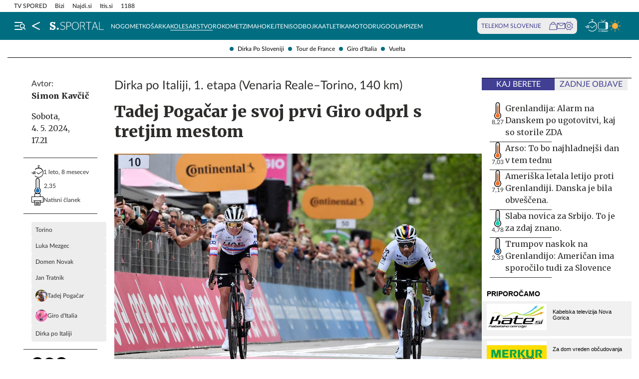

--- FILE ---
content_type: text/html; charset=utf-8
request_url: https://siol.net/sportal/kolesarstvo/dirka-po-italiji-1-etapa-venaria-reale-torino-140-km-tadej-pogacar-633110
body_size: 39366
content:









<!DOCTYPE html>
<html lang="sl" class="no-js">
<head>
    


<!-- IPSOS Dotmetrics -->
<script type="text/javascript">
    (function () {
        var dIds = [
            ["/", "1831"],
            ["/avtomoto", "14206"],
            ["/horoskop", "2223"],
            ["/mnenja", "14208"],
            ["/planet-tv", "3295"],
            ["/siol-plus", "14208"],
            ["/novice", "1832"],
            ["/novice/", "2201"],
            ["/novice/digisvet", "14207"],
            ["/novice/posel-danes", "3178"],
            ["/novice/slovenija", "2196"],
            ["/novice/svet", "2197"],
            ["/novice/crna-kronika", "2198"],
            ["/sportal", "1833"],
            ["/sportal/", "2216"],
            ["/sportal/kolesarstvo", "2207"],
            ["/sportal/kosarka", "2203"],
            ["/sportal/nogomet", "2202"],
            ["/sportal/odbojka", "2206"],
            ["/sportal/zimski-sporti", "2210"],
            ["/trendi", "1834"],
            ["/trendi/", "2232"],
            ["/trendi/dom", "2219"],
            ["/trendi/glasba", "14209"],
            ["/trendi/glasba-in-film", "14209"],
            ["/trendi/film", "14209"],
            ["/trendi/kultura", "2227"],
            ["/trendi/kulinarika", "2218"],
            ["/trendi/slavni", "14210"],
            ["/trendi/svet-znanih", "14210"],
            ["/trendi/moda-in-lepota", "2221"],
            ["/trendi/odkrivaj-slovenijo", "2220"],
            ["/trendi/nepozabna-dozivetja", "2220"],
            ["/trendi/potovanja", "2220"],
            ["/trendi/zdravo-zivljenje", "2217"],
        ];

        var dotmetricsId = "4506";
        var wlp = window.location.pathname;

        if (wlp == dIds[0][0]) {
            dotmetricsId = dIds[0][1];
        } else {
            for (var i = 1; i < dIds.length; i++) {
                if (wlp.lastIndexOf(dIds[i][0]) == 0) {
                    dotmetricsId = dIds[i][1];
                }
            }
        }

        var d = document,
            h = d.getElementsByTagName("head")[0],
            s = d.createElement("script");

        s.type = "text/javascript";
        s.async = true;

        s.src = document.location.protocol + "//script.dotmetrics.net/door.js?id=" + dotmetricsId;

        h.appendChild(s);
    })();
</script>


<meta charset="utf-8">
<meta http-equiv="X-UA-Compatible" content="IE=edge,chrome=1">
<meta content="width=device-width, initial-scale=1.0, maximum-scale=4.0, minimum-scale=1.0, user-scalable=1" name="viewport">
<meta property="fb:pages" content="325510355503">

<link rel="preconnect" href="https://fonts.googleapis.com">
<link rel="preconnect" href="https://fonts.gstatic.com" crossorigin>
<link rel="preconnect" href="https://code.jquery.com">
<link href="https://fonts.googleapis.com/css2?family=Merriweather:ital,wght@0,400;0,900;1,400;1,900&display=swap" rel="stylesheet">



<link rel="apple-touch-icon" sizes="57x57" href="/static/redesign/images/favicons/apple-icon-57x57.png">
<link rel="apple-touch-icon" sizes="60x60" href="/static/redesign/images/favicons/apple-icon-60x60.png">
<link rel="apple-touch-icon" sizes="72x72" href="/static/redesign/images/favicons/apple-icon-72x72.png">
<link rel="apple-touch-icon" sizes="76x76" href="/static/redesign/images/favicons/apple-icon-76x76.png">
<link rel="apple-touch-icon" sizes="114x114" href="/static/redesign/images/favicons/apple-icon-114x114.png">
<link rel="apple-touch-icon" sizes="120x120" href="/static/redesign/images/favicons/apple-icon-120x120.png">
<link rel="apple-touch-icon" sizes="144x144" href="/static/redesign/images/favicons/apple-icon-144x144.png">
<link rel="apple-touch-icon" sizes="152x152" href="/static/redesign/images/favicons/apple-icon-152x152.png">
<link rel="apple-touch-icon" sizes="180x180" href="/static/redesign/images/favicons/apple-icon-180x180.png">
<link rel="icon" type="image/png" sizes="192x192" href="/static/redesign/images/favicons/android-icon-192x192.png">
<link rel="icon" type="image/png" sizes="32x32" href="/static/redesign/images/favicons/favicon-32x32.png">
<link rel="icon" type="image/png" sizes="96x96" href="/static/redesign/images/favicons/favicon-96x96.png">
<link rel="icon" type="image/png" sizes="16x16" href="/static/redesign/images/favicons/favicon-16x16.png">
<link rel="manifest" href="/static/redesign/images/favicons/manifest.json">
<meta name="msapplication-TileColor" content="#ffffff">
<meta name="msapplication-TileImage" content="/static/redesign/images/favicons/ms-icon-144x144.png">
<meta name="theme-color" content="#ffffff">



    
    
        <script>
    (function(u,p,s,c,r){u[r]=u[r]||function(p){(u[r].q=u[r].q||[]).push(p)},u[r].ls=1*new Date();
    var a=p.createElement(s),m=p.getElementsByTagName(s)[0];a.async=1;a.src=c;m.parentNode.insertBefore(a,m)
    })(window,document,'script','//files.upscore.com/async/upScore.js','upScore');

    upScore({config:{ domain: 'siol.net',                    
                      article: 'article__content_wrap',          
                      track_positions: false},                

             data: { section: 'kolesarstvo,sportal,homepage',                  
                     object_id: '633110',               
                     taxonomy: 'kolesarstvo,sportal,homepage',                
                     pubdate: '2024-05-04T17:21:00+02:00',       
                     author: 'Simon Kavčič',                  
                     object_type: 'article',                  
                     custom_sponsored: 0                      
                   }});
    </script>

    


    <title>Tadej Pogačar je svoj prvi Giro odprl s tretjim mestom - siol.net</title>

    
    
        <meta name="keywords" content="Dirka po Italiji, Giro d&#x27;Italia, Tadej Pogačar, Jan Tratnik, Domen Novak, Luka Mezgec, Torino">
        <meta name="description" content="Zmagovalec uvodne etape 107. Dirke po Italiji je Ekvadorec Jhonatan Narvaez (Ineos Grenadiers), ki je v ciljnem sprintu 140 kilometrov dolge preizkušnje od Ven…">
        

        <link rel="canonical" href="https://siol.net/sportal/kolesarstvo/dirka-po-italiji-1-etapa-venaria-reale-torino-140-km-tadej-pogacar-633110" />

        
        
            <meta name="robots" content="max-image-preview:large">

        
        
    

    <meta name="twitter:card" content="summary">
    <meta name="twitter:url" content="https://siol.net/sportal/kolesarstvo/dirka-po-italiji-1-etapa-venaria-reale-torino-140-km-tadej-pogacar-633110">
    <meta name="twitter:title" content="Tadej Pogačar je svoj prvi Giro odprl s tretjim mestom">
    <meta name="twitter:description" content="Zmagovalec uvodne etape 107. Dirke po Italiji je Ekvadorec Jhonatan Narvaez (Ineos Grenadiers), ki je v ciljnem sprintu 140 kilometrov dolge preizkušnje od Venarier Reala do Torina ugnal slovenskega šampiona Tadeja Pogačarja (UAE Emirates) in Nemca Maximiliana Schachmanna (BORA - hansgrohe). Narvaez je prvi nosilec znamenite rožnate majice. ">
    <meta name="twitter:image" content="https://siol.net/media/img/2a/c5/36fed2ea7f62621143c7-tadej-pogacar-giro-2024.jpeg">

    <meta property="fb:app_id" content="199327623815850">
    <meta property="og:title" content="Tadej Pogačar je svoj prvi Giro odprl s tretjim mestom">
    <meta property="og:type" content="article">
    <meta property="og:url" content="https://siol.net/sportal/kolesarstvo/dirka-po-italiji-1-etapa-venaria-reale-torino-140-km-tadej-pogacar-633110">
    <meta property="og:description" content="Zmagovalec uvodne etape 107. Dirke po Italiji je Ekvadorec Jhonatan Narvaez (Ineos Grenadiers), ki je v ciljnem sprintu 140 kilometrov dolge preizkušnje od Venarier Reala do Torina ugnal slovenskega šampiona Tadeja Pogačarja (UAE Emirates) in Nemca Maximiliana Schachmanna (BORA - hansgrohe). Narvaez je prvi nosilec znamenite rožnate majice. ">
    <meta property="og:image" content="https://siol.net/media/img/15/4d/d3cd805c1087bdcc0c07-tadej-pogacar-giro-2024.jpeg" />

    <meta itemprop="name" content="Tadej Pogačar je svoj prvi Giro odprl s tretjim mestom">
    <meta itemprop="description" content="Zmagovalec uvodne etape 107. Dirke po Italiji je Ekvadorec Jhonatan Narvaez (Ineos Grenadiers), ki je v ciljnem sprintu 140 kilometrov dolge preizkušnje od Venarier Reala do Torina ugnal slovenskega šampiona Tadeja Pogačarja (UAE Emirates) in Nemca Maximiliana Schachmanna (BORA - hansgrohe). Narvaez je prvi nosilec znamenite rožnate majice. ">
    
    <meta itemprop="datePublished" content="2024-05-04">
    <meta itemprop="image" content="https://siol.net/media/img/8c/0d/1aa76fcc7c0865a8c98a-tadej-pogacar-giro-2024.jpeg">


    

    
<!-- Facebook Pixel Code -->
<script type="didomi/javascript" data-vendor="didomi:facebook">
    !function(f,b,e,v,n,t,s)
    {if(f.fbq)return;n=f.fbq=function()
    {n.callMethod? n.callMethod.apply(n,arguments):n.queue.push(arguments)};
    if(!f._fbq)f._fbq=n;n.push=n;n.loaded=!0;n.version='2.0';
    n.queue=[];t=b.createElement(e);t.async=!0;
    t.src=v;s=b.getElementsByTagName(e)[0];
    s.parentNode.insertBefore(t,s)}(window, document,'script',
    'https://connect.facebook.net/en_US/fbevents.js');
    fbq('init', '101984190133976');
    fbq('track', 'PageView');
</script>
<!-- End Facebook Pixel Code -->



    <script type="didomi/javascript" id="smarttag_script" src="//tag.aticdn.net/569027/smarttag.js" data-vendor="c:at-internet"></script>
    
    
    
        <script type="didomi/javascript" data-vendor="c:at-internet">
try {
    document.querySelector('#smarttag_script').onload = () => {
        var tag = new ATInternet.Tracker.Tag();
        var ref = encodeURIComponent(document.referrer);

        var utmc = '', utms = '', utmm = '', appparam = 'web', dls = document.location.search.substring(1).split("&");
        for(i=0;i<dls.length;i++) {
            var dls_arg = dls[i].split("=");
            switch(dls_arg[0].toLowerCase()) {
                case "utm_campaign":
                    utmc = encodeURIComponent(dls_arg[1]);
                    break;
                case "utm_source":
                    utms = encodeURIComponent(dls_arg[1]);
                    break;
                case "utm_medium":
                    utmm = encodeURIComponent(dls_arg[1]);
                    break;
                case "app":
                    appparam = encodeURIComponent(dls_arg[1]);
                    break;
            }
        }

        tag.page.set({
            name: encodeURIComponent('Article\u002DTadej_Pogačar_je_svoj_prvi_Giro_odprl_s_tretjim_mestom\u002D633110'),
            level2: encodeURIComponent('3')
        });

        tag.dynamicLabel.set({
            pageId: '633110',
            chapter1: encodeURIComponent('kolesarstvo'),
            chapter2: encodeURIComponent(''),
            chapter3: encodeURIComponent(''),
            update: '202405041943'
        });

        tag.customVars.set({
            site: {
            
                
                    1: encodeURIComponent('sportal'),
                
            
                
                    5: encodeURIComponent('Article\u002DTadej_Pogačar_je_svoj_prvi_Giro_odprl_s_tretjim_mestom\u002D633110'),
                
            
                
                    6: encodeURIComponent('633110'),
                
            
                
                    7: encodeURIComponent('|8735|'),
                
            
                
                    9: encodeURIComponent('Article'),
                
            
                
                    11: encodeURIComponent('0'),
                
            
                
                    18: encodeURIComponent('3'),
                
            
                
                    17: encodeURIComponent('0'),
                
            
                
                    10: encodeURIComponent('2024\u002D05\u002D04T17:21:00'),
                
            
                
                    12: utmc,
                
            
                
                    13: utms,
                
            
                
                    14: utmm,
                
            
                
                    2: encodeURIComponent('kolesarstvo'),
                
            
                
                    8: encodeURIComponent('https://siol.net/sportal/kolesarstvo/dirka\u002Dpo\u002Ditaliji\u002D1\u002Detapa\u002Dvenaria\u002Dreale\u002Dtorino\u002D140\u002Dkm\u002Dtadej\u002Dpogacar\u002D633110'),
                
            
                
                    15: encodeURIComponent('Torino\u003BLuka_Mezgec\u003BDomen_Novak\u003BJan_Tratnik\u003BTadej_Pogačar\u003BGiro_d\u0027Italia\u003BDirka_po_Italiji'),
                
            
                19: appparam,
                20: ref
            }
        });

        tag.dispatch();
    }
} catch (e) {
    if (e instanceof ReferenceError) {
        console.warn("'ATInternet' variable is not defined, thus tracking tag for ATinternet is not set!")
    }
}
</script>

    


    
        <script type="text/javascript">window.gdprAppliesGlobally=false;(function(){function n(e){if(!window.frames[e]){if(document.body&&document.body.firstChild){var t=document.body;var r=document.createElement("iframe");r.style.display="none";r.name=e;r.title=e;t.insertBefore(r,t.firstChild)}else{setTimeout(function(){n(e)},5)}}}function e(r,a,o,c,s){function e(e,t,r,n){if(typeof r!=="function"){return}if(!window[a]){window[a]=[]}var i=false;if(s){i=s(e,n,r)}if(!i){window[a].push({command:e,version:t,callback:r,parameter:n})}}e.stub=true;e.stubVersion=2;function t(n){if(!window[r]||window[r].stub!==true){return}if(!n.data){return}var i=typeof n.data==="string";var e;try{e=i?JSON.parse(n.data):n.data}catch(t){return}if(e[o]){var a=e[o];window[r](a.command,a.version,function(e,t){var r={};r[c]={returnValue:e,success:t,callId:a.callId};n.source.postMessage(i?JSON.stringify(r):r,"*")},a.parameter)}}if(typeof window[r]!=="function"){window[r]=e;if(window.addEventListener){window.addEventListener("message",t,false)}else{window.attachEvent("onmessage",t)}}}e("__tcfapi","__tcfapiBuffer","__tcfapiCall","__tcfapiReturn");n("__tcfapiLocator");(function(e,t){var r=document.createElement("link");r.rel="preconnect";r.as="script";var n=document.createElement("link");n.rel="dns-prefetch";n.as="script";var i=document.createElement("link");i.rel="preload";i.as="script";var a=document.createElement("script");a.id="spcloader";a.type="text/javascript";a["async"]=true;a.charset="utf-8";var o="https://sdk.privacy-center.org/"+e+"/loader.js?target_type=notice&target="+t;if(window.didomiConfig&&window.didomiConfig.user){var c=window.didomiConfig.user;var s=c.country;var d=c.region;if(s){o=o+"&country="+s;if(d){o=o+"&region="+d}}}r.href="https://sdk.privacy-center.org/";n.href="https://sdk.privacy-center.org/";i.href=o;a.src=o;var f=document.getElementsByTagName("script")[0];f.parentNode.insertBefore(r,f);f.parentNode.insertBefore(n,f);f.parentNode.insertBefore(i,f);f.parentNode.insertBefore(a,f)})("ec8d3ff2-59ed-427c-b245-d5ba0ea6db1f","9t8XakA6")})();</script>

    

    
        
            




<link rel="stylesheet" href="/static/redesign/build/main.css?bust=20251229">

            
    
    
        




<link rel="stylesheet" href="/static/redesign/build/swiper.css?bust=20251229">

    
        




<link rel="stylesheet" href="/static/redesign/build/article.css?bust=20251229">

    

        
    

    
    

    


    
    

    


    
    
    
        

        
            
        

        



    


<script>
    var pageData = {
        'category': 'Sportal, Kolesarstvo',
        'url': document.location.href.replace(window.location.origin + '/', ''),
        'articleId': '633110',
        'keywords': 'Dirka po Italiji, Giro d\u0027Italia, Tadej Pogačar, Jan Tratnik, Domen Novak, Luka Mezgec, Torino',
        'type': 'article',
        'ww': window.innerWidth
    };
    window.dataLayer = window.dataLayer || [];
    window.dataLayer.push(pageData);
</script>

    

    
        
        <script src="/proxy/static/gam-helper.js"></script>
        <script type="didomi/javascript" id="ocm_script" src="//cdn.orangeclickmedia.com/tech/siol.net/ocm.js" async="async" data-vendor="iab:1148"></script>
    

    <!-- Google Tag Manager -->
    <script>(function(w,d,s,l,i){w[l]=w[l]||[];w[l].push(
        {'gtm.start': new Date().getTime(),event:'gtm.js'}
        );var f=d.getElementsByTagName(s)[0],
        j=d.createElement(s),dl=l!='dataLayer'?'&l='+l:'';j.async=true;j.src=
        '//www.googletagmanager.com/gtm.js?id='+i+dl;f.parentNode.insertBefore(j,f);
    })(window,document,'script','dataLayer','GTM-WPS3GS');</script>
    <!-- End Google Tag Manager -->

    
        
        
    

    
    
    

    
<!-- Schema.org - Organization -->
<script type="application/ld+json">
    {
        "@context": "https://schema.org",
        "@type": "NewsMediaOrganization",
        "name": "Siol.net",
        "url": "https://siol.net/",
        "logo": {
            "@type": "ImageObject",
            "url": "/static/redesign/images/logo/siol-logo-whitebg-300x94.png",
            "width": 300,
            "height": 94
        },
        "contactPoint": {
            "@type": "ContactPoint",
            "contactType": "Uredništvo Siol.net",
            "telephone": "[+386 1 473 00 10]",
            "email": "novice.siol@tsmedia.si"
        },
        "sameAs": [
            "https://www.facebook.com/SiOL.net.Novice",
            "https://x.com/siolnews",
            "https://www.instagram.com/siol.net_novice/",
            "https://sl.wikipedia.org/wiki/Siol.net"
        ]
    }
</script>

     <!-- Schema.org - WebPage -->
    <script type="application/ld+json">
        {
            "@context": "https://schema.org/",
            "@type": "WebPage",
            "name": "Tadej Pogačar je svoj prvi Giro odprl s tretjim mestom",
            "description": "Zmagovalec uvodne etape 107. Dirke po Italiji je Ekvadorec Jhonatan Narvaez (Ineos Grenadiers), ki je v ciljnem sprintu 140 kilometrov dolge preizkušnje od Venarier Reala do Torina ugnal slovenskega šampiona Tadeja Pogačarja (UAE Emirates) in Nemca Maximiliana Schachmanna (BORA - hansgrohe). Narvaez je prvi nosilec znamenite rožnate majice. ",
            "url": "https://siol.net/sportal/kolesarstvo/dirka-po-italiji-1-etapa-venaria-reale-torino-140-km-tadej-pogacar-633110",
            "isPartOf": {
                "@context": "http://schema.org",
                "@type": "WebSite",
                "name": "Siol.net",
                "url" : "https://siol.net/"
            }
        }
    </script>

    <!-- Schema.org - BreadcrumbList -->
<script type="application/ld+json">
    {
        "@context": "https://schema.org",
        "@type": "BreadcrumbList",
        "name": "Tadej Pogačar je svoj prvi Giro odprl s tretjim mestom",
        "description": "Zmagovalec uvodne etape 107. Dirke po Italiji je Ekvadorec Jhonatan Narvaez (Ineos Grenadiers), ki je v ciljnem sprintu 140 kilometrov dolge preizkušnje od Venarier Reala do Torina ugnal slovenskega šampiona Tadeja Pogačarja (UAE Emirates) in Nemca Maximiliana Schachmanna (BORA - hansgrohe). Narvaez je prvi nosilec znamenite rožnate majice. ",
        "url": "https://siol.net/sportal/kolesarstvo/dirka-po-italiji-1-etapa-venaria-reale-torino-140-km-tadej-pogacar-633110",
        "itemListElement": [
            {
                "@type": "ListItem",
                "position": 1,
                "item": {
                    "@id": "https://siol.net/",
                    "name": "Siol.net"
                }
            }
        
            
                ,{
                    "@type": "ListItem",
                    "position": 2,
                    "item": {
                        "@id": "https://siol.net/sportal",
                        "name": "Sportal"
                    }
                }
            
            ,{
                "@type": "ListItem",
                "position": 3,
                "item": {
                    "@id": "https://siol.net/sportal/kolesarstvo",
                    "name": "Kolesarstvo"
                }
            }
        
        
            ,{
                "@type": "ListItem",
                "position": 4,
                "item": {
                    "@id": "https://siol.net/sportal/kolesarstvo/dirka-po-italiji-1-etapa-venaria-reale-torino-140-km-tadej-pogacar-633110",
                    "name": "Tadej Pogačar je svoj prvi Giro odprl s tretjim mestom"
                }
            }
        
        ]
    }
</script>


    
    <!-- Schema.org - NewsArticle -->
    <script type="application/ld+json">
    {
        "@context": "https://schema.org",
        "@type": "NewsArticle",
        "headline": "Tadej Pogačar je svoj prvi Giro odprl s tretjim mestom",
        "datePublished": "2024-05-04T17:21:00+02:00",
        "dateModified": "2024-05-04T19:43:59.579170+02:00",
        "description": "Zmagovalec uvodne etape 107. Dirke po Italiji je Ekvadorec Jhonatan Narvaez (Ineos Grenadiers), ki je v ciljnem sprintu 140 kilometrov dolge preizkušnje od Venarier Reala do Torina ugnal slovenskega šampiona Tadeja Pogačarja (UAE Emirates) in Nemca Maximiliana Schachmanna (BORA - hansgrohe). Narvaez je prvi nosilec znamenite rožnate majice. ",
        "url": "https://siol.net/sportal/kolesarstvo/dirka-po-italiji-1-etapa-venaria-reale-torino-140-km-tadej-pogacar-633110",
        "keywords": ["Torino", "Luka Mezgec", "Domen Novak", "Jan Tratnik", "Tadej Poga\u010dar", "Giro d'Italia", "Dirka po Italiji"],
        "articleSection": "Kolesarstvo",
        "inLanguage": "sl",
        "image": [
            {
                "@type": "ImageObject",
                "url": "https://siol.net/media/img/e0/b7/ee33d9b8635a0596c9af-tadej-pogacar-giro-2024.jpeg",
                "width": 1280,
                "height": 720
            },
            {
                "@type": "ImageObject",
                "url": "https://siol.net/media/img/88/38/ac828f6fd940ef5b5eb7-tadej-pogacar-giro-2024.jpeg",
                "width": 1024,
                "height": 768
            },
            {
                "@type": "ImageObject",
                "url": "https://siol.net/media/img/b9/d1/4a651198382dd61f5eac-tadej-pogacar-giro-2024.jpeg",
                "width": 600,
                "height": 600
            }
        ],
        "author": [
            {
                "@type": "Person",
                "name": "Simon Kavčič",
                "url": "/avtorji/simon-kavcic-8735/"
            }
        ]
        
    }
</script>



</head>
<body class="transitions-disabled article sportal sportal  " data-article-short-url="dirka-po-italiji-1-etapa-venaria-reale-torino-140-km-tadej-pogacar-633110">

    <input type="hidden" name="csrfmiddlewaretoken" value="tZpDkGdqCdRq9tLr4aj0otiE7Th1bXrI7tBYUw0XGROEnHHoN8UXcALToGAPwFYJ">

    
    
        


    <div class="subnav js_subnav">
        <div class="subnav__content_wrap">
            <ul class="subnav__list">
                
                    <li class="subnav__list_item">
                        <a href="/kljucne-besede/po-sloveniji-4650/articles" class="subnav__item_link">Dirka Po Sloveniji</a>
                    </li>
                
                    <li class="subnav__list_item">
                        <a href="/kljucne-besede/tour-de-france-6097/articles" class="subnav__item_link">Tour de France</a>
                    </li>
                
                    <li class="subnav__list_item">
                        <a href="/kljucne-besede/giro-ditalia-70129/articles" class="subnav__item_link">Giro d&#x27;Italia</a>
                    </li>
                
                    <li class="subnav__list_item">
                        <a href="/kljucne-besede/vuelta-2816/articles" class="subnav__item_link">Vuelta</a>
                    </li>
                
            </ul>
        </div>
        <button class="subnav__toc_toggle_button is-hidden js_articleTocToggleButton">
            <div></div>
            <span>Pregled vsebine</span>
        </button>
    </div>



    


    
    






    


<div class="top_bar js_topBar">

  <div class="top_bar__content_wrap">

    <button class="top_bar__telekom_toggle_button js_telekomSlovenijeToggleButton">
      Telekom Slovenije
    </button>

    
    <ul class="top_bar__list">
      
      <li class="top_bar__list_item">
        <a href="https://tv-spored.siol.net" class="top_bar__item_link ">
            TV SPORED
        </a>
      </li>
      
      <li class="top_bar__list_item">
        <a href="https://www.bizi.si/?utm_campaign=internal&amp;utm_source=siol&amp;utm_medium=nav-header" class="top_bar__item_link ">
            Bizi
        </a>
      </li>
      
      <li class="top_bar__list_item">
        <a href="https://www.najdi.si/?utm_campaign=internal&amp;utm_source=siol&amp;utm_medium=nav-header" class="top_bar__item_link ">
            Najdi.si
        </a>
      </li>
      
      <li class="top_bar__list_item">
        <a href="https://www.itis.si/?utm_campaign=internal&amp;utm_source=siol&amp;utm_medium=nav-header" class="top_bar__item_link ">
            Itis.si
        </a>
      </li>
      
      <li class="top_bar__list_item">
        <a href="https://www.1188.si/?utm_campaign=internal&amp;utm_source=siol&amp;utm_medium=nav-header" class="top_bar__item_link ">
            1188
        </a>
      </li>
      
    </ul>
    

  </div>

  <div class="top_bar__telekom_menu_wrap js_telekomMenuWrap">
    




    <div class="telekom_menu_mobile">

        <div class="telekom_menu_mobile__links_wrap">

            
            <a class="telekom_menu_mobile__link" href="https://neo.io/?utm_source=siolnet&amp;utm_medium=text&amp;utm_campaign=neo&amp;utm_id=29112023_internal&amp;utm_term=ekskluziva&amp;utm_content=zgoraj" target="_blank">
                Spletna TV neo.io
            </a>
            
            <a class="telekom_menu_mobile__link" href="https://www.telekom.si/neo?utm_source=siolnet&amp;utm_medium=text&amp;utm_campaign=neo&amp;utm_id=29112023_internal&amp;utm_term=ekskluziva&amp;utm_content=zgoraj" target="_blank">
                NEO
            </a>
            
            <a class="telekom_menu_mobile__link" href="https://www.telekom.si/mobilno?utm_source=siolnet&amp;utm_medium=text&amp;utm_campaign=mobilni_paketi&amp;utm_id=29112023_internal&amp;utm_term=ekskluziva&amp;utm_content=zgoraj" target="_blank">
                Mobilni paketi
            </a>
            
            <a class="telekom_menu_mobile__link" href="https://www.telekom.si/internet?utm_source=siolnet&amp;utm_medium=text&amp;utm_campaign=internet&amp;utm_id=29112023_internal&amp;utm_term=ekskluziva&amp;utm_content=zgoraj" target="_blank">
                Internet
            </a>
            
            <a class="telekom_menu_mobile__link" href="https://www.telekom.si/program-zvestobe?utm_source=siolnet&amp;utm_medium=text&amp;utm_campaign=program_zvestobe&amp;utm_id=29112023_internal&amp;utm_term=ekskluziva&amp;utm_content=zgoraj" target="_blank">
                Program zvestobe
            </a>
            
            <a class="telekom_menu_mobile__link" href="https://www.telekom.si/e-trgovina?utm_source=siolnet&amp;utm_medium=text&amp;utm_campaign=etrgovina&amp;utm_id=29112023_internal&amp;utm_term=ekskluziva&amp;utm_content=zgoraj" target="_blank">
                E-trgovina
            </a>
            
            <a class="telekom_menu_mobile__link" href="https://moj.telekom.si/?utm_source=siolnet&amp;utm_medium=text&amp;utm_campaign=moj_telekom&amp;utm_id=29112023_internal&amp;utm_term=ekskluziva&amp;utm_content=zgoraj" target="_blank">
                Moj Telekom
            </a>
            
            <a class="telekom_menu_mobile__link" href="https://www.telekom.si/mala-podjetja?utm_source=siolnet&amp;utm_medium=text&amp;utm_campaign=poslovni_mala_podjetja&amp;utm_id=29112023_internal&amp;utm_term=ekskluziva&amp;utm_content=zgoraj" target="_blank">
                Mala podjetja
            </a>
            
            <a class="telekom_menu_mobile__link" href="https://www.telekom.si/velika-podjetja?utm_source=siolnet&amp;utm_medium=text&amp;utm_campaign=poslovni_velika_podjetja&amp;utm_id=29112023_internal&amp;utm_term=ekskluziva&amp;utm_content=zgoraj" target="_blank">
                Velika podjetja
            </a>
            
            <a class="telekom_menu_mobile__link" href="https://www.telekom.si/e-oskrba?utm_source=siolnet&amp;utm_medium=text&amp;utm_campaign=e_oskrba&amp;utm_id=29112023_internal&amp;utm_term=ekskluziva&amp;utm_content=zgoraj" target="_blank">
                E-oskrba
            </a>
            
            <a class="telekom_menu_mobile__link" href="https://prijava.siol.net/posta?utm_source=siolnet&amp;utm_medium=text&amp;utm_campaign=spletna_posta&amp;utm_id=29112023_internal&amp;utm_term=ekskluziva&amp;utm_content=zgoraj" target="_blank">
                Spletna pošta
            </a>
            
            <a class="telekom_menu_mobile__link" href="https://www.telekom.si/pomoc?utm_source=siolnet&amp;utm_medium=text&amp;utm_campaign=pomoc&amp;utm_id=29112023_internal&amp;utm_term=ekskluziva&amp;utm_content=zgoraj" target="_blank">
                Pomoč
            </a>
            
            <a class="telekom_menu_mobile__link" href="https://www.telekom.si/info-in-obvestila?utm_source=siolnet&amp;utm_medium=text&amp;utm_campaign=info_in_obvestila&amp;utm_id=29112023_internal&amp;utm_term=ekskluziva&amp;utm_content=zgoraj" target="_blank">
                Info in obvestila
            </a>
            
            <a class="telekom_menu_mobile__link" href="https://www.telekom.si/tehnik?utm_source=siolnet&amp;utm_medium=text&amp;utm_campaign=tehnik&amp;utm_id=29112023_internal&amp;utm_term=ekskluziva&amp;utm_content=zgoraj" target="_blank">
                Tehnik
            </a>
            
            <a class="telekom_menu_mobile__link" href="https://www.telekom.si/e-novice?utm_source=siolnet&amp;utm_medium=text&amp;utm_campaign=enovice&amp;utm_id=29112023_internal&amp;utm_term=ekskluziva&amp;utm_content=zgoraj" target="_blank">
                Želite prejemati e-novice?
            </a>
            

        </div>

        <div class="telekom_menu_mobile__card_wrap">
            

    

<article class="card card--telekom cf">
    <a href="https://www.telekom.si/uzivajmo-pametno?utm_source=siolnet&amp;utm_medium=banner&amp;utm_campaign=uzivajmo_pametno_podkast_25&amp;utm_id=07102025_internal&amp;utm_content=380x247#podkasti" class="card__link" target="_blank">
        

        <figure class="card__figure">
            <img alt="Uživajmo pametno" src="/media/img/10/37/b36b1c551a9dfc78d0ab.jpeg" class="card__img">
        </figure>

        <p class="card__title">
            Uživajmo pametno
        </p>
    </a>
</article>

        </div>

        <a href="https://www.telekom.si/zasebni-uporabniki/?utm_source=siolnet&utm_medium=logo&utm_campaign=telekom&utm_term=ekskluziva&utm_content=zavihek" target="_blank" class="telekom_menu_mobile__logo_link">
            <img src="/static/redesign/images/logo/telekom_slovenije.svg" alt="Telekom Slovenije" class="telekom_menu_mobile__logo">
        </a>

    </div>


  </div>

</div>






<header class="header header--sportal js_header">
    <div class="header__content_wrap">
        <a role="button" class="header__menu_toggle js_sideNavToggleBtn">
            <i class="icon icon-burger-search-white"></i>
        </a>
        
    
        <a href="/" class="header__icon header__icon--back_to_home">
    <div class="header__icon_tooltip">
        <p>Nazaj na Siol.net</p>
    </div>
    <i class="icon icon-home"></i>
</a>

        <a href="/sportal" class="header__logo">
            <img src="/static/redesign/images/logo/sportal.svg" alt="Siol.net Sportal logo">
        </a>
    


        
    
        
            
                


    <ul class="header__desktop_nav">
        
        <li class="header__nav_item sportal">
            <a href="/sportal/nogomet" class="header__item_link">
                Nogomet
            </a>
        </li>
        
        <li class="header__nav_item sportal">
            <a href="/sportal/kosarka" class="header__item_link">
                Košarka
            </a>
        </li>
        
        <li class="header__nav_item sportal">
            <a href="/sportal/kolesarstvo" class="header__item_link is-active">
                Kolesarstvo
            </a>
        </li>
        
        <li class="header__nav_item sportal">
            <a href="/sportal/rokomet" class="header__item_link">
                Rokomet
            </a>
        </li>
        
        <li class="header__nav_item sportal">
            <a href="/sportal/zimski-sporti" class="header__item_link">
                Zima
            </a>
        </li>
        
        <li class="header__nav_item sportal">
            <a href="/sportal/hokej" class="header__item_link">
                Hokej
            </a>
        </li>
        
        <li class="header__nav_item sportal">
            <a href="/sportal/tenis" class="header__item_link">
                Tenis
            </a>
        </li>
        
        <li class="header__nav_item ">
            <a href="/sportal/odbojka" class="header__item_link">
                Odbojka
            </a>
        </li>
        
        <li class="header__nav_item sportal">
            <a href="/sportal/atletika" class="header__item_link">
                Atletika
            </a>
        </li>
        
        <li class="header__nav_item sportal">
            <a href="/sportal/avtomotosport" class="header__item_link">
                Moto
            </a>
        </li>
        
        <li class="header__nav_item sportal">
            <a href="/sportal/drugi-sporti" class="header__item_link">
                Drugo
            </a>
        </li>
        
        <li class="header__nav_item ">
            <a href="/sportal/olimpizem" class="header__item_link">
                Olimpizem
            </a>
        </li>
        
    </ul>


            
        
    


        
            

<div class="telekom_bar js_telekomBar">
  <p class="telekom_bar__label">TELEKOM SLOVENIJE</p>

  <div class="telekom_bar__links_wrap">
    
    <a href="https://www.telekom.si/etrgovina?utm_source=siolnet-eksnet&amp;utm_medium=zav-nav-ikona-etrgovina&amp;utm_term=naslovnica&amp;utm_campaign=zav-nav-ikona-etrgovina" class="telekom_bar__link">
      <i class="icon icon-basket"></i>
    </a>
  
    <a href="https://prijava.siol.net/posta/?utm_source=siolnet-eksnet&amp;utm_medium=zav-nav-ikona-posta&amp;utm_term=naslovnica&amp;utm_campaign=zav-nav-ikona-posta" class="telekom_bar__link">
      <i class="icon icon-email-outline"></i>
    </a>
  
    <a href="https://moj.telekom.si/sl/Profile/Login?utm_source=siolnet-eksnet&amp;utm_medium=zav-nav-ikona-mt&amp;utm_term=naslovnica&amp;utm_campaign=zav-nav-ikona-mt" class="telekom_bar__link">
      <i class="icon icon-cog"></i>
    </a>
  
  </div>
</div>

        

        <div class="header__icons_wrap">
            <a href="/pregled-dneva" class="header__icon">
                <div class="header__icon_tooltip">
                    <p>Pregled dneva</p>
                </div>
                <i class="icon icon-timeline"></i>
            </a>
            <a href="https://tv-spored.siol.net/" class="header__icon" target="_blank">
                <div class="header__icon_tooltip">
                    <p>TV spored</p>
                </div>
                <i class="icon icon-tv-listing"></i>
            </a>
            <a href="https://vreme.siol.net/" class="header__weather_image" target="_blank">
                <div class="header__icon_tooltip">
                    <p>Vreme</p>
                </div>
                <img src="/static/redesign/images/weather.svg" alt="Vreme">
            </a>
        </div>
    </div>
</header>



    
        <!-- /75351959,316183515/siol.net/outofpage -->
<div class="banner banner--outofpage">
    <div id="outofpage" data-ocm-ad></div>
    
        <div id="wallpaper_skin" data-ocm-ad></div>
    
</div>

    

    
        
            




    <div class="telekom_menu_desktop js_telekomDesktopMenu">

        <div class="telekom_menu_desktop__content_wrap">

            <div class="telekom_menu_desktop__links_wrap">

                
                <a class="telekom_menu_desktop__link" href="https://neo.io/?utm_source=siolnet&amp;utm_medium=text&amp;utm_campaign=neo&amp;utm_id=29112023_internal&amp;utm_term=ekskluziva&amp;utm_content=zgoraj" target="_blank">
                    Spletna TV neo.io
                </a>
                
                <a class="telekom_menu_desktop__link" href="https://www.telekom.si/neo?utm_source=siolnet&amp;utm_medium=text&amp;utm_campaign=neo&amp;utm_id=29112023_internal&amp;utm_term=ekskluziva&amp;utm_content=zgoraj" target="_blank">
                    NEO
                </a>
                
                <a class="telekom_menu_desktop__link" href="https://www.telekom.si/mobilno?utm_source=siolnet&amp;utm_medium=text&amp;utm_campaign=mobilni_paketi&amp;utm_id=29112023_internal&amp;utm_term=ekskluziva&amp;utm_content=zgoraj" target="_blank">
                    Mobilni paketi
                </a>
                
                <a class="telekom_menu_desktop__link" href="https://www.telekom.si/internet?utm_source=siolnet&amp;utm_medium=text&amp;utm_campaign=internet&amp;utm_id=29112023_internal&amp;utm_term=ekskluziva&amp;utm_content=zgoraj" target="_blank">
                    Internet
                </a>
                
                <a class="telekom_menu_desktop__link" href="https://www.telekom.si/program-zvestobe?utm_source=siolnet&amp;utm_medium=text&amp;utm_campaign=program_zvestobe&amp;utm_id=29112023_internal&amp;utm_term=ekskluziva&amp;utm_content=zgoraj" target="_blank">
                    Program zvestobe
                </a>
                
                <a class="telekom_menu_desktop__link" href="https://www.telekom.si/e-trgovina?utm_source=siolnet&amp;utm_medium=text&amp;utm_campaign=etrgovina&amp;utm_id=29112023_internal&amp;utm_term=ekskluziva&amp;utm_content=zgoraj" target="_blank">
                    E-trgovina
                </a>
                
                <a class="telekom_menu_desktop__link" href="https://moj.telekom.si/?utm_source=siolnet&amp;utm_medium=text&amp;utm_campaign=moj_telekom&amp;utm_id=29112023_internal&amp;utm_term=ekskluziva&amp;utm_content=zgoraj" target="_blank">
                    Moj Telekom
                </a>
                
                <a class="telekom_menu_desktop__link" href="https://www.telekom.si/mala-podjetja?utm_source=siolnet&amp;utm_medium=text&amp;utm_campaign=poslovni_mala_podjetja&amp;utm_id=29112023_internal&amp;utm_term=ekskluziva&amp;utm_content=zgoraj" target="_blank">
                    Mala podjetja
                </a>
                
                <a class="telekom_menu_desktop__link" href="https://www.telekom.si/velika-podjetja?utm_source=siolnet&amp;utm_medium=text&amp;utm_campaign=poslovni_velika_podjetja&amp;utm_id=29112023_internal&amp;utm_term=ekskluziva&amp;utm_content=zgoraj" target="_blank">
                    Velika podjetja
                </a>
                
                <a class="telekom_menu_desktop__link" href="https://www.telekom.si/e-oskrba?utm_source=siolnet&amp;utm_medium=text&amp;utm_campaign=e_oskrba&amp;utm_id=29112023_internal&amp;utm_term=ekskluziva&amp;utm_content=zgoraj" target="_blank">
                    E-oskrba
                </a>
                
                <a class="telekom_menu_desktop__link" href="https://prijava.siol.net/posta?utm_source=siolnet&amp;utm_medium=text&amp;utm_campaign=spletna_posta&amp;utm_id=29112023_internal&amp;utm_term=ekskluziva&amp;utm_content=zgoraj" target="_blank">
                    Spletna pošta
                </a>
                
                <a class="telekom_menu_desktop__link" href="https://www.telekom.si/pomoc?utm_source=siolnet&amp;utm_medium=text&amp;utm_campaign=pomoc&amp;utm_id=29112023_internal&amp;utm_term=ekskluziva&amp;utm_content=zgoraj" target="_blank">
                    Pomoč
                </a>
                
                <a class="telekom_menu_desktop__link" href="https://www.telekom.si/info-in-obvestila?utm_source=siolnet&amp;utm_medium=text&amp;utm_campaign=info_in_obvestila&amp;utm_id=29112023_internal&amp;utm_term=ekskluziva&amp;utm_content=zgoraj" target="_blank">
                    Info in obvestila
                </a>
                
                <a class="telekom_menu_desktop__link" href="https://www.telekom.si/tehnik?utm_source=siolnet&amp;utm_medium=text&amp;utm_campaign=tehnik&amp;utm_id=29112023_internal&amp;utm_term=ekskluziva&amp;utm_content=zgoraj" target="_blank">
                    Tehnik
                </a>
                
                <a class="telekom_menu_desktop__link" href="https://www.telekom.si/e-novice?utm_source=siolnet&amp;utm_medium=text&amp;utm_campaign=enovice&amp;utm_id=29112023_internal&amp;utm_term=ekskluziva&amp;utm_content=zgoraj" target="_blank">
                    Želite prejemati e-novice?
                </a>
                

            </div>

            <div class="telekom_menu_desktop__card_wrap">
                

    

<article class="card card--telekom cf">
    <a href="https://www.telekom.si/uzivajmo-pametno?utm_source=siolnet&amp;utm_medium=banner&amp;utm_campaign=uzivajmo_pametno_podkast_25&amp;utm_id=07102025_internal&amp;utm_content=380x247#podkasti" class="card__link" target="_blank">
        

        <figure class="card__figure">
            <img alt="Uživajmo pametno" src="/media/img/10/37/b36b1c551a9dfc78d0ab.jpeg" class="card__img">
        </figure>

        <p class="card__title">
            Uživajmo pametno
        </p>
    </a>
</article>

            </div>

            <a href="https://www.telekom.si/zasebni-uporabniki/?utm_source=siolnet&utm_medium=logo&utm_campaign=telekom&utm_term=ekskluziva&utm_content=zavihek" target="_blank" class="telekom_menu_desktop__logo_link">
                <img src="/static/redesign/images/logo/telekom_slovenije.svg" alt="Telekom Slovenije" class="telekom_menu_desktop__logo">
            </a>

        </div>

    </div>


        
    

    
        <div class="side_nav js_sideNav">
            <div class="side_nav__content_wrap">
                <div class="side_nav__top_wrap">
                    <div class="side_nav__top_inner_wrap">
                        <button class="side_nav__close_button js_sideNavToggleBtn">
                            <i class="icon icon-turn-off"></i>
                        </button>
                        <a href="/">
                            <img src="/static/redesign/images/logo/siol_net_blue.svg" alt="Siol.net" class="side_nav__logo">
                        </a>
                    </div>
                    
                </div>
                <form class="side_nav__search_wrap" action="/isci/" method="get">
                    <input type="text" name="query" class="side_nav__search_field" placeholder="Iskanje">
                    <button class="side_nav__search_button">
                        <i class="icon icon-search"></i>
                    </button>
                </form>

                
    
    
        


  
    <ul class="side_nav__specials_list  js_sideNavList">
        
            <li class="side_nav__special_list_item">
                <a href="/kljucne-besede/luka-doncic-12996/articles" class="side_nav__special_item_link  ">
                    Luka Dončić
                </a>
            </li>
        
            <li class="side_nav__special_list_item">
                <a href="/kljucne-besede/energetika-2-0-103743/articles" class="side_nav__special_item_link  ">
                    Energetika 2.0
                </a>
            </li>
        
            <li class="side_nav__special_list_item">
                <a href="/trendi/ona-on" class="side_nav__special_item_link  ">
                    Ona-On.com
                </a>
            </li>
        
            <li class="side_nav__special_list_item">
                <a href="https://dogodki.siol.net/" class="side_nav__special_item_link  ">
                    Dogodki
                </a>
            </li>
        
            <li class="side_nav__special_list_item">
                <a href="/kljucne-besede/nakup-avtomobila-20084/articles" class="side_nav__special_item_link  ">
                    Nakup avtomobila
                </a>
            </li>
        
            <li class="side_nav__special_list_item">
                <a href="/kljucne-besede/pravni-nasvet-60118/articles" class="side_nav__special_item_link  ">
                    Pravni nasvet
                </a>
            </li>
        
    </ul>

    
        <button class="side_nav__specials_toggle_btn show-on-desktop show-on-mobile js_sideNavListToggleBtn">
            <i class="icon icon-plus"></i>
            <i class="icon icon-minus"></i>
        </button>
    


  <div class="side_nav__section_blocks_wrap">
    
    <div class="side_nav__section_block js_sideNavSectionBlock" data-url="novice">
      <div class="side_nav__section_heading_wrap">
        <a href="/novice" class="side_nav__section_link novice">Novice</a>

        
        <button class="side_nav__section_toggle js_sideNavSectionToggle">
          <i class="icon icon-chevron-down"></i>
          <i class="icon icon-chevron-up"></i>
        </button>
        
      </div>
      
      <div class="side_nav__section_list_wrap">
        <ul class="side_nav__subsection_list">

          
          <li class="side_nav__subsection_list_item">
            <a href="/novice/slovenija" class="side_nav__subsection_item_link  ">Slovenija</a>
          </li>
          
          <li class="side_nav__subsection_list_item">
            <a href="/novice/svet" class="side_nav__subsection_item_link  ">Evropa in svet</a>
          </li>
          
          <li class="side_nav__subsection_list_item">
            <a href="/novice/digisvet" class="side_nav__subsection_item_link  ">Digisvet</a>
          </li>
          
          <li class="side_nav__subsection_list_item">
            <a href="/novice/posel-danes" class="side_nav__subsection_item_link  ">Posel danes</a>
          </li>
          
          <li class="side_nav__subsection_list_item">
            <a href="/novice/crna-kronika" class="side_nav__subsection_item_link  ">Kronika</a>
          </li>
          
        </ul>
        
          <ul class="side_nav__section_specials_list  js_sideNavList">
            
            <li class="side_nav__section_specials_item">
              <a href="/kljucne-besede/aktivno-drzavljanstvo-102165/articles" class="side_nav__section_specials_link side_nav__section_specials_link--novice ">
                  Aktivno državljanstvo
              </a>
            </li>
            
            <li class="side_nav__section_specials_item">
              <a href="https://siol.net/novice/zdravje-za-jutri" class="side_nav__section_specials_link side_nav__section_specials_link--novice ">
                  Zdravje za jutri
              </a>
            </li>
            
            <li class="side_nav__section_specials_item">
              <a href="/novice/financni-nasveti" class="side_nav__section_specials_link side_nav__section_specials_link--novice ">
                  Finančni nasveti
              </a>
            </li>
            
          </ul>
          
        
      </div>
      
    </div>
    
    <div class="side_nav__section_block js_sideNavSectionBlock" data-url="sportal">
      <div class="side_nav__section_heading_wrap">
        <a href="/sportal" class="side_nav__section_link sportal">Sportal</a>

        
        <button class="side_nav__section_toggle js_sideNavSectionToggle">
          <i class="icon icon-chevron-down"></i>
          <i class="icon icon-chevron-up"></i>
        </button>
        
      </div>
      
      <div class="side_nav__section_list_wrap">
        <ul class="side_nav__subsection_list">

          
          <li class="side_nav__subsection_list_item">
            <a href="/sportal/nogomet" class="side_nav__subsection_item_link sportal ">Nogomet</a>
          </li>
          
          <li class="side_nav__subsection_list_item">
            <a href="/sportal/kosarka" class="side_nav__subsection_item_link sportal ">Košarka</a>
          </li>
          
          <li class="side_nav__subsection_list_item">
            <a href="/sportal/kolesarstvo" class="side_nav__subsection_item_link sportal is-active">Kolesarstvo</a>
          </li>
          
          <li class="side_nav__subsection_list_item">
            <a href="/sportal/rokomet" class="side_nav__subsection_item_link sportal ">Rokomet</a>
          </li>
          
          <li class="side_nav__subsection_list_item">
            <a href="/sportal/zimski-sporti" class="side_nav__subsection_item_link sportal ">Zima</a>
          </li>
          
          <li class="side_nav__subsection_list_item">
            <a href="/sportal/hokej" class="side_nav__subsection_item_link sportal ">Hokej</a>
          </li>
          
          <li class="side_nav__subsection_list_item">
            <a href="/sportal/tenis" class="side_nav__subsection_item_link sportal ">Tenis</a>
          </li>
          
          <li class="side_nav__subsection_list_item">
            <a href="/sportal/odbojka" class="side_nav__subsection_item_link sportal ">Odbojka</a>
          </li>
          
          <li class="side_nav__subsection_list_item">
            <a href="/sportal/atletika" class="side_nav__subsection_item_link sportal ">Atletika</a>
          </li>
          
          <li class="side_nav__subsection_list_item">
            <a href="/sportal/avtomotosport" class="side_nav__subsection_item_link sportal ">Moto</a>
          </li>
          
          <li class="side_nav__subsection_list_item">
            <a href="/sportal/drugi-sporti" class="side_nav__subsection_item_link sportal ">Drugo</a>
          </li>
          
        </ul>
        
          <ul class="side_nav__section_specials_list  js_sideNavList">
            
            <li class="side_nav__section_specials_item">
              <a href="/kljucne-besede/luka-doncic-12996/articles" class="side_nav__section_specials_link side_nav__section_specials_link--sportal ">
                  Luka Dončić
              </a>
            </li>
            
            <li class="side_nav__section_specials_item">
              <a href="/sportal/nogomet/prva-liga" class="side_nav__section_specials_link side_nav__section_specials_link--sportal ">
                  Prva liga
              </a>
            </li>
            
            <li class="side_nav__section_specials_item">
              <a href="/kljucne-besede/uefa-liga-prvakov-74204/articles" class="side_nav__section_specials_link side_nav__section_specials_link--sportal ">
                  Liga prvakov
              </a>
            </li>
            
            <li class="side_nav__section_specials_item">
              <a href="/kljucne-besede/konferencna-liga-87031/articles" class="side_nav__section_specials_link side_nav__section_specials_link--sportal ">
                  Konferenčna liga
              </a>
            </li>
            
            <li class="side_nav__section_specials_item">
              <a href="/kljucne-besede/sobotni-intervju-11361/articles" class="side_nav__section_specials_link side_nav__section_specials_link--sportal ">
                  Sobotni intervju
              </a>
            </li>
            
            <li class="side_nav__section_specials_item">
              <a href="/kljucne-besede/druga-kariera-75383/articles" class="side_nav__section_specials_link side_nav__section_specials_link--sportal ">
                  Druga kariera
              </a>
            </li>
            
            <li class="side_nav__section_specials_item">
              <a href="/kljucne-besede/prek-meja-104215/articles" class="side_nav__section_specials_link side_nav__section_specials_link--sportal ">
                  Prek meja
              </a>
            </li>
            
            <li class="side_nav__section_specials_item">
              <a href="/sportal/rekreacija" class="side_nav__section_specials_link side_nav__section_specials_link--sportal ">
                  Rekreacija
              </a>
            </li>
            
            <li class="side_nav__section_specials_item">
              <a href="/kljucne-besede/naj-planinska-koca-33309/articles" class="side_nav__section_specials_link side_nav__section_specials_link--sportal ">
                  Naj planinska koča
              </a>
            </li>
            
          </ul>
          
          <button class="side_nav__section_specials_toggle_btn show-on-desktop js_sideNavListToggleBtn">
            <i class="icon icon-plus"></i>
            <i class="icon icon-minus"></i>
          </button>
          
        
      </div>
      
    </div>
    
    <div class="side_nav__section_block js_sideNavSectionBlock" data-url="trendi">
      <div class="side_nav__section_heading_wrap">
        <a href="/trendi" class="side_nav__section_link trendi">Trendi</a>

        
        <button class="side_nav__section_toggle js_sideNavSectionToggle">
          <i class="icon icon-chevron-down"></i>
          <i class="icon icon-chevron-up"></i>
        </button>
        
      </div>
      
      <div class="side_nav__section_list_wrap">
        <ul class="side_nav__subsection_list">

          
          <li class="side_nav__subsection_list_item">
            <a href="/trendi/glasba-in-film" class="side_nav__subsection_item_link trendi ">Glasba in film</a>
          </li>
          
          <li class="side_nav__subsection_list_item">
            <a href="/trendi/zvezde-in-slavni" class="side_nav__subsection_item_link  ">Slavni</a>
          </li>
          
          <li class="side_nav__subsection_list_item">
            <a href="/trendi/moda-in-lepota" class="side_nav__subsection_item_link trendi ">Moda in lepota</a>
          </li>
          
          <li class="side_nav__subsection_list_item">
            <a href="/trendi/zdravo-zivljenje" class="side_nav__subsection_item_link trendi ">Zdravo življenje</a>
          </li>
          
          <li class="side_nav__subsection_list_item">
            <a href="/trendi/kulinarika" class="side_nav__subsection_item_link trendi ">Kulinarika</a>
          </li>
          
          <li class="side_nav__subsection_list_item">
            <a href="/trendi/dom" class="side_nav__subsection_item_link trendi ">Dom</a>
          </li>
          
          <li class="side_nav__subsection_list_item">
            <a href="/trendi/zanimivosti" class="side_nav__subsection_item_link trendi ">Zanimivosti</a>
          </li>
          
        </ul>
        
          <ul class="side_nav__section_specials_list  js_sideNavList">
            
            <li class="side_nav__section_specials_item">
              <a href="/trendi/zdravo-zivljenje/dober-vid" class="side_nav__section_specials_link side_nav__section_specials_link--trendi ">
                  Dober vid
              </a>
            </li>
            
            <li class="side_nav__section_specials_item">
              <a href="/trendi/vedezevanje" class="side_nav__section_specials_link side_nav__section_specials_link--trendi ">
                  Vedeževanje
              </a>
            </li>
            
            <li class="side_nav__section_specials_item">
              <a href="/trendi/ona-on" class="side_nav__section_specials_link side_nav__section_specials_link--trendi ">
                  Ona-On.com
              </a>
            </li>
            
            <li class="side_nav__section_specials_item">
              <a href="/kljucne-besede/nakupovalni-vodnik-106788/articles" class="side_nav__section_specials_link side_nav__section_specials_link--trendi ">
                  Nakupovalni vodnik
              </a>
            </li>
            
            <li class="side_nav__section_specials_item">
              <a href="/kljucne-besede/oblecite-se-kot-104132/articles" class="side_nav__section_specials_link side_nav__section_specials_link--trendi ">
                  Oblecite se kot
              </a>
            </li>
            
            <li class="side_nav__section_specials_item">
              <a href="https://tv-spored.siol.net/" class="side_nav__section_specials_link side_nav__section_specials_link--trendi ">
                  TV-spored
              </a>
            </li>
            
            <li class="side_nav__section_specials_item">
              <a href="/trendi/potovanja" class="side_nav__section_specials_link side_nav__section_specials_link--trendi ">
                  Potovanja
              </a>
            </li>
            
            <li class="side_nav__section_specials_item">
              <a href="/horoskop/dnevni" class="side_nav__section_specials_link side_nav__section_specials_link--trendi ">
                  Horoskop
              </a>
            </li>
            
            <li class="side_nav__section_specials_item">
              <a href="/kljucne-besede/trajnost-19357/articles" class="side_nav__section_specials_link side_nav__section_specials_link--trendi ">
                  Trajnost
              </a>
            </li>
            
          </ul>
          
          <button class="side_nav__section_specials_toggle_btn show-on-desktop js_sideNavListToggleBtn">
            <i class="icon icon-plus"></i>
            <i class="icon icon-minus"></i>
          </button>
          
        
      </div>
      
    </div>
    
    <div class="side_nav__section_block js_sideNavSectionBlock" data-url="avtomoto">
      <div class="side_nav__section_heading_wrap">
        <a href="/avtomoto" class="side_nav__section_link avtomoto">Avtomoto</a>

        
        <button class="side_nav__section_toggle js_sideNavSectionToggle">
          <i class="icon icon-chevron-down"></i>
          <i class="icon icon-chevron-up"></i>
        </button>
        
      </div>
      
      <div class="side_nav__section_list_wrap">
        <ul class="side_nav__subsection_list">

          
          <li class="side_nav__subsection_list_item">
            <a href="/avtomoto/novice" class="side_nav__subsection_item_link avtomoto ">Novice</a>
          </li>
          
          <li class="side_nav__subsection_list_item">
            <a href="/avtomoto/promet" class="side_nav__subsection_item_link avtomoto ">Promet</a>
          </li>
          
          <li class="side_nav__subsection_list_item">
            <a href="/avtomoto/e-avtomoto" class="side_nav__subsection_item_link  ">E-avtomoto</a>
          </li>
          
          <li class="side_nav__subsection_list_item">
            <a href="/avtomoto/testi" class="side_nav__subsection_item_link avtomoto ">Testi</a>
          </li>
          
          <li class="side_nav__subsection_list_item">
            <a href="/avtomoto/prva-voznja" class="side_nav__subsection_item_link avtomoto ">Prva vožnja</a>
          </li>
          
          <li class="side_nav__subsection_list_item">
            <a href="/avtomoto/nasveti" class="side_nav__subsection_item_link avtomoto ">Nasveti</a>
          </li>
          
          <li class="side_nav__subsection_list_item">
            <a href="/avtomoto/tehnika" class="side_nav__subsection_item_link avtomoto ">Tehnika</a>
          </li>
          
          <li class="side_nav__subsection_list_item">
            <a href="/avtomoto/zgodbe" class="side_nav__subsection_item_link avtomoto ">Zgodbe</a>
          </li>
          
        </ul>
        
          <ul class="side_nav__section_specials_list has-bottom-margin js_sideNavList">
            
            <li class="side_nav__section_specials_item">
              <a href="/kljucne-besede/e-mobilnost-66251/articles" class="side_nav__section_specials_link side_nav__section_specials_link--avtomoto ">
                  E-mobilnost
              </a>
            </li>
            
            <li class="side_nav__section_specials_item">
              <a href="/kljucne-besede/nakup-avtomobila-20084/articles" class="side_nav__section_specials_link side_nav__section_specials_link--avtomoto ">
                  Nakup avtomobila
              </a>
            </li>
            
          </ul>
          
        
      </div>
      
    </div>
    
    <div class="side_nav__section_block js_sideNavSectionBlock" data-url="mnenja">
      <div class="side_nav__section_heading_wrap">
        <a href="/mnenja" class="side_nav__section_link ">Mnenja</a>

        
        <button class="side_nav__section_toggle js_sideNavSectionToggle">
          <i class="icon icon-chevron-down"></i>
          <i class="icon icon-chevron-up"></i>
        </button>
        
      </div>
      
      <div class="side_nav__section_list_wrap">
        <ul class="side_nav__subsection_list">

          
          <li class="side_nav__subsection_list_item">
            <a href="/mnenja/kolumne" class="side_nav__subsection_item_link  ">Kolumne</a>
          </li>
          
          <li class="side_nav__subsection_list_item">
            <a href="/mnenja/intervjuji" class="side_nav__subsection_item_link  ">Intervjuji</a>
          </li>
          
        </ul>
        
      </div>
      
    </div>
    
    <div class="side_nav__section_block js_sideNavSectionBlock" data-url="spotkast">
      <div class="side_nav__section_heading_wrap">
        <a href="https://siol.net/kljucne-besede/spotkast-102419/articles" class="side_nav__section_link ">Spotkast</a>

        
      </div>
      
    </div>
    
    <div class="side_nav__section_block js_sideNavSectionBlock" data-url="nepremicnine">
      <div class="side_nav__section_heading_wrap">
        <a href="https://nepremicnine.siol.net/" class="side_nav__section_link ">Nepremičnine</a>

        
        <button class="side_nav__section_toggle js_sideNavSectionToggle">
          <i class="icon icon-chevron-down"></i>
          <i class="icon icon-chevron-up"></i>
        </button>
        
      </div>
      
      <div class="side_nav__section_list_wrap">
        <ul class="side_nav__subsection_list">

          
          <li class="side_nav__subsection_list_item">
            <a href="https://nepremicnine.siol.net/" class="side_nav__subsection_item_link  ">Aktualno</a>
          </li>
          
          <li class="side_nav__subsection_list_item">
            <a href="https://nepremicnine.siol.net/iskanje/prodaja" class="side_nav__subsection_item_link  ">Iskanje</a>
          </li>
          
          <li class="side_nav__subsection_list_item">
            <a href="https://nepremicnine.siol.net/novice" class="side_nav__subsection_item_link  ">Novice</a>
          </li>
          
          <li class="side_nav__subsection_list_item">
            <a href="https://nepremicnine.siol.net/userarea/post-listing" class="side_nav__subsection_item_link  ">Objavi oglas</a>
          </li>
          
        </ul>
        
      </div>
      
    </div>
    
    <div class="side_nav__section_block js_sideNavSectionBlock" data-url="videospot">
      <div class="side_nav__section_heading_wrap">
        <a href="https://videospot.siol.net/" class="side_nav__section_link ">VideoS.pot</a>

        
      </div>
      
    </div>
    
    <div class="side_nav__section_block js_sideNavSectionBlock" data-url="dogodki">
      <div class="side_nav__section_heading_wrap">
        <a href="https://dogodki.siol.net/" class="side_nav__section_link ">Dogodki</a>

        
        <button class="side_nav__section_toggle js_sideNavSectionToggle">
          <i class="icon icon-chevron-down"></i>
          <i class="icon icon-chevron-up"></i>
        </button>
        
      </div>
      
      <div class="side_nav__section_list_wrap">
        <ul class="side_nav__subsection_list">

          
          <li class="side_nav__subsection_list_item">
            <a href="https://dogodki.siol.net/kategorija/koncerti" class="side_nav__subsection_item_link  ">Koncerti</a>
          </li>
          
          <li class="side_nav__subsection_list_item">
            <a href="https://dogodki.siol.net/kategorija/gledalisce" class="side_nav__subsection_item_link  ">Gledališče</a>
          </li>
          
          <li class="side_nav__subsection_list_item">
            <a href="https://dogodki.siol.net/kategorija/razstave" class="side_nav__subsection_item_link  ">Razstave</a>
          </li>
          
          <li class="side_nav__subsection_list_item">
            <a href="https://dogodki.siol.net/kategorija/literatura" class="side_nav__subsection_item_link  ">Literatura</a>
          </li>
          
          <li class="side_nav__subsection_list_item">
            <a href="https://dogodki.siol.net/kategorija/sport" class="side_nav__subsection_item_link  ">Šport</a>
          </li>
          
          <li class="side_nav__subsection_list_item">
            <a href="https://dogodki.siol.net/kategorija/izobrazevanje" class="side_nav__subsection_item_link  ">Izobraževanje</a>
          </li>
          
          <li class="side_nav__subsection_list_item">
            <a href="https://dogodki.siol.net/tema/za-otroke" class="side_nav__subsection_item_link  ">Za otroke</a>
          </li>
          
          <li class="side_nav__subsection_list_item">
            <a href="https://dogodki.siol.net/kategorija/prireditve" class="side_nav__subsection_item_link  ">Prireditve</a>
          </li>
          
          <li class="side_nav__subsection_list_item">
            <a href="https://dogodki.siol.net/kategorija/film" class="side_nav__subsection_item_link  ">Film</a>
          </li>
          
          <li class="side_nav__subsection_list_item">
            <a href="https://dogodki.siol.net/kategorija/sejmi" class="side_nav__subsection_item_link  ">Sejmi</a>
          </li>
          
        </ul>
        
      </div>
      
    </div>
    
    <div class="side_nav__section_block js_sideNavSectionBlock">
      <div class="side_nav__section_heading_wrap">
        <a role="button" class="side_nav__section_link js_sideNavSectionToggle">Telekom slovenije</a>
        <button class="side_nav__section_toggle js_sideNavSectionToggle">
          <i class="icon icon-chevron-down"></i>
          <i class="icon icon-chevron-up"></i>
        </button>
      </div>
      <div class="side_nav__section_list_wrap">
        




    <div class="telekom_menu_mobile">

        <div class="telekom_menu_mobile__links_wrap">

            
            <a class="telekom_menu_mobile__link" href="https://neo.io/?utm_source=siolnet&amp;utm_medium=text&amp;utm_campaign=neo&amp;utm_id=29112023_internal&amp;utm_term=ekskluziva&amp;utm_content=zgoraj" target="_blank">
                Spletna TV neo.io
            </a>
            
            <a class="telekom_menu_mobile__link" href="https://www.telekom.si/neo?utm_source=siolnet&amp;utm_medium=text&amp;utm_campaign=neo&amp;utm_id=29112023_internal&amp;utm_term=ekskluziva&amp;utm_content=zgoraj" target="_blank">
                NEO
            </a>
            
            <a class="telekom_menu_mobile__link" href="https://www.telekom.si/mobilno?utm_source=siolnet&amp;utm_medium=text&amp;utm_campaign=mobilni_paketi&amp;utm_id=29112023_internal&amp;utm_term=ekskluziva&amp;utm_content=zgoraj" target="_blank">
                Mobilni paketi
            </a>
            
            <a class="telekom_menu_mobile__link" href="https://www.telekom.si/internet?utm_source=siolnet&amp;utm_medium=text&amp;utm_campaign=internet&amp;utm_id=29112023_internal&amp;utm_term=ekskluziva&amp;utm_content=zgoraj" target="_blank">
                Internet
            </a>
            
            <a class="telekom_menu_mobile__link" href="https://www.telekom.si/program-zvestobe?utm_source=siolnet&amp;utm_medium=text&amp;utm_campaign=program_zvestobe&amp;utm_id=29112023_internal&amp;utm_term=ekskluziva&amp;utm_content=zgoraj" target="_blank">
                Program zvestobe
            </a>
            
            <a class="telekom_menu_mobile__link" href="https://www.telekom.si/e-trgovina?utm_source=siolnet&amp;utm_medium=text&amp;utm_campaign=etrgovina&amp;utm_id=29112023_internal&amp;utm_term=ekskluziva&amp;utm_content=zgoraj" target="_blank">
                E-trgovina
            </a>
            
            <a class="telekom_menu_mobile__link" href="https://moj.telekom.si/?utm_source=siolnet&amp;utm_medium=text&amp;utm_campaign=moj_telekom&amp;utm_id=29112023_internal&amp;utm_term=ekskluziva&amp;utm_content=zgoraj" target="_blank">
                Moj Telekom
            </a>
            
            <a class="telekom_menu_mobile__link" href="https://www.telekom.si/mala-podjetja?utm_source=siolnet&amp;utm_medium=text&amp;utm_campaign=poslovni_mala_podjetja&amp;utm_id=29112023_internal&amp;utm_term=ekskluziva&amp;utm_content=zgoraj" target="_blank">
                Mala podjetja
            </a>
            
            <a class="telekom_menu_mobile__link" href="https://www.telekom.si/velika-podjetja?utm_source=siolnet&amp;utm_medium=text&amp;utm_campaign=poslovni_velika_podjetja&amp;utm_id=29112023_internal&amp;utm_term=ekskluziva&amp;utm_content=zgoraj" target="_blank">
                Velika podjetja
            </a>
            
            <a class="telekom_menu_mobile__link" href="https://www.telekom.si/e-oskrba?utm_source=siolnet&amp;utm_medium=text&amp;utm_campaign=e_oskrba&amp;utm_id=29112023_internal&amp;utm_term=ekskluziva&amp;utm_content=zgoraj" target="_blank">
                E-oskrba
            </a>
            
            <a class="telekom_menu_mobile__link" href="https://prijava.siol.net/posta?utm_source=siolnet&amp;utm_medium=text&amp;utm_campaign=spletna_posta&amp;utm_id=29112023_internal&amp;utm_term=ekskluziva&amp;utm_content=zgoraj" target="_blank">
                Spletna pošta
            </a>
            
            <a class="telekom_menu_mobile__link" href="https://www.telekom.si/pomoc?utm_source=siolnet&amp;utm_medium=text&amp;utm_campaign=pomoc&amp;utm_id=29112023_internal&amp;utm_term=ekskluziva&amp;utm_content=zgoraj" target="_blank">
                Pomoč
            </a>
            
            <a class="telekom_menu_mobile__link" href="https://www.telekom.si/info-in-obvestila?utm_source=siolnet&amp;utm_medium=text&amp;utm_campaign=info_in_obvestila&amp;utm_id=29112023_internal&amp;utm_term=ekskluziva&amp;utm_content=zgoraj" target="_blank">
                Info in obvestila
            </a>
            
            <a class="telekom_menu_mobile__link" href="https://www.telekom.si/tehnik?utm_source=siolnet&amp;utm_medium=text&amp;utm_campaign=tehnik&amp;utm_id=29112023_internal&amp;utm_term=ekskluziva&amp;utm_content=zgoraj" target="_blank">
                Tehnik
            </a>
            
            <a class="telekom_menu_mobile__link" href="https://www.telekom.si/e-novice?utm_source=siolnet&amp;utm_medium=text&amp;utm_campaign=enovice&amp;utm_id=29112023_internal&amp;utm_term=ekskluziva&amp;utm_content=zgoraj" target="_blank">
                Želite prejemati e-novice?
            </a>
            

        </div>

        <div class="telekom_menu_mobile__card_wrap">
            

    

<article class="card card--telekom cf">
    <a href="https://www.telekom.si/uzivajmo-pametno?utm_source=siolnet&amp;utm_medium=banner&amp;utm_campaign=uzivajmo_pametno_podkast_25&amp;utm_id=07102025_internal&amp;utm_content=380x247#podkasti" class="card__link" target="_blank">
        

        <figure class="card__figure">
            <img alt="Uživajmo pametno" src="/media/img/10/37/b36b1c551a9dfc78d0ab.jpeg" class="card__img">
        </figure>

        <p class="card__title">
            Uživajmo pametno
        </p>
    </a>
</article>

        </div>

        <a href="https://www.telekom.si/zasebni-uporabniki/?utm_source=siolnet&utm_medium=logo&utm_campaign=telekom&utm_term=ekskluziva&utm_content=zavihek" target="_blank" class="telekom_menu_mobile__logo_link">
            <img src="/static/redesign/images/logo/telekom_slovenije.svg" alt="Telekom Slovenije" class="telekom_menu_mobile__logo">
        </a>

    </div>


      </div>
    </div>
  </div>


    


                <ul class="side_nav__static_list">
    <li class="side_nav__static_list_item">
      <a href="/pregled-dneva" class="side_nav__static_item_link">
        Zadnje novice
      </a>
    </li>
    <li class="side_nav__static_list_item">
      <a href="https://tv-spored.siol.net/" target="_blank" class="side_nav__static_item_link">
        TV spored
      </a>
    </li>
    <li class="side_nav__static_list_item">
      <a href="/horoskop" class="side_nav__static_item_link">
        Horoskop
      </a>
    </li>
    <li class="side_nav__static_list_item">
      <a href="https://vreme.siol.net/" target="_blank" class="side_nav__static_item_link">
        Vreme
      </a>
    </li>
  </ul>

  <ul class="side_nav__static_list">
    <li class="side_nav__static_list_item">
      <a href="https://www.bizi.si/" target="_blank" class="side_nav__static_item_link">
        Bizi
      </a>
    </li>
    <li class="side_nav__static_list_item">
      <a href="https://www.najdi.si/" target="_blank" class="side_nav__static_item_link">
        Najdi.si
      </a>
    </li>
    <li class="side_nav__static_list_item">
      <a href="https://www.itis.si/" target="_blank" class="side_nav__static_item_link">
        Itis.si
      </a>
    </li>
    <li class="side_nav__static_list_item">
      <a href="https://1188.si/" target="_blank" class="side_nav__static_item_link">
        1188
      </a>
    </li>
  </ul>
                <ul class="side_nav__social_list">
  <li class="side_nav__social_list_item">
    <a href="https://www.facebook.com/SiOL.net.Novice" target="_blank" class="side_nav__social_list_link">
      <i class="icon icon-facebook"></i>
    </a>
  </li>
  <li class="side_nav__social_list_item">
    <a href="https://twitter.com/siolnews" target="_blank" class="side_nav__social_list_link">
      <i class="icon icon-x"></i>
    </a>
  </li>
  <li class="side_nav__social_list_item">
    <a href="https://www.instagram.com/siol.net_novice/" target="_blank" class="side_nav__social_list_link">
      <i class="icon icon-instagram"></i>
    </a>
  </li>
  <li class="side_nav__social_list_item">
    <a href="https://www.youtube.com/channel/UCoN9YgUHTqLBvVEFRH_HVaQ" target="_blank" class="side_nav__social_list_link">
      <i class="icon icon-youtube"></i>
    </a>
  </li>
  <li class="side_nav__social_list_item">
    <a href="https://www.linkedin.com/company/tsmedia-d-o-o-/" target="_blank" class="side_nav__social_list_link">
      <i class="icon icon-linkedin"></i>
    </a>
  </li>
  <li class="side_nav__social_list_item">
    <a href="https://www.pinterest.com/Siolnet/" target="_blank" class="side_nav__social_list_link">
      <i class="icon icon-pinterest"></i>
    </a>
  </li>
</ul>

            </div>
        </div>
    

    <main class="page__main_content">
        
    
        <!-- /75351959,316183515/siol.net/billboard1 -->
<div class="banner banner--billboard1">
    <div id="billboard1" data-ocm-ad></div>
    
</div>

    

    <div class="article__sponsors">
        <div id="article_sponsors">
            <!-- /75351959,316183515/siol.net/sponsors1 -->
<div class="banner banner--sponsors1">
    <div id="sponsors1" data-ocm-ad></div>
    
</div>

        </div>
    </div>

    <div class="article__wrap">
        
        
            







<div class="article_left_sidebar">
    <div class="article_left_sidebar__block">
        


    

    
        
            
                
                <div class="article__authors_list">
                    <p>
                        Avtor:<br>
                        
                            <a href="/avtorji/simon-kavcic-8735/">Simon Kavčič</a>
                        
                    </p>
                </div>
            
        
    

    
        <p class="article__publish_date">
            
                Sobota,<br>
                4. 5. 2024,<br>
                17.21
            
        </p>
    



    </div>
    <div class="article_left_sidebar__block">
        <div class="article_left_sidebar__meta_wrap">

            <div class="article_left_sidebar__last_update">
                <div class="article__tooltip">
                    <p>Osveženo pred</p>
                </div>
                <i class="icon icon-timeline"></i>
                <p>1 leto, 8 mesecev</p>
            </div>

            


    

<div class="article_hotness" data-hotness="2,3537115027721494">
    <div class="article_hotness__tooltip">
        <p>Termometer prikazuje, kako vroč je članek.</p>
    </div>
    <div class="article_hotness__inner_wrap">

        <div class="article_hotness__overlay js_toggleHotnessDesc"></div>

        <div class="article_hotness__description js_hotnessDescription">
            <p>Termometer prikaže, kako vroč je članek.</p>
        </div>

        


    <img class="article_hotness__score_image" src="/static/redesign/images/hotness/blue.svg" alt="Thermometer Blue" loading="lazy">


<span class="article_hotness__score_value">2,35</span>


    </div>
</div>














    






            
                <a href="/sportal/kolesarstvo/dirka-po-italiji-1-etapa-venaria-reale-torino-140-km-tadej-pogacar-633110/print" class="article_left_sidebar__print_button">
                    <div class="article__tooltip">
                        <p>Natisni članek</p>
                    </div>
                    <i class="icon icon-print"></i>
                    <p>Natisni članek</p>
                </a>
        </div>
    </div>

    <div class="article_left_sidebar__block">
        





    
    
        <div class="article_left_sidebar__keywords_wrap">
            
                
                <a href="/kljucne-besede/torino-6319/articles" class="article_left_sidebar__keyword">
                    
                    Torino
                </a>
            
                
                <a href="/kljucne-besede/luka-mezgec-268/articles" class="article_left_sidebar__keyword">
                    
                    Luka Mezgec
                </a>
            
                
                <a href="/kljucne-besede/domen-novak-9095/articles" class="article_left_sidebar__keyword">
                    
                    Domen Novak
                </a>
            
                
                <a href="/kljucne-besede/jan-tratnik-7136/articles" class="article_left_sidebar__keyword">
                    
                    Jan Tratnik
                </a>
            
                
                <a href="/kljucne-besede/tadej-pogacar-48346/articles" class="article_left_sidebar__keyword">
                    
                        <img src="/media/img/f7/8d/668d3b234243e2e77062-t-tadej-pogacar.jpeg" alt="Tadej Pogačar" loading="lazy">
                    
                    Tadej Pogačar
                </a>
            
                
                <a href="/kljucne-besede/giro-ditalia-70129/articles" class="article_left_sidebar__keyword">
                    
                        <img src="/media/img/05/5b/a81fd8516d71dcf07e8e-primoz-roglic.jpeg" alt="Giro d&#x27;Italia" loading="lazy">
                    
                    Giro d&#x27;Italia
                </a>
            
                
                <a href="/kljucne-besede/dirka-po-italiji-3481/articles" class="article_left_sidebar__keyword">
                    
                    Dirka po Italiji
                </a>
            
        </div>
    


    </div>

    <div class="article_left_sidebar__block is-sticky no-border">
        <div class="article_left_sidebar__block">
            







<div class="share_options js_shareOptions">
    <a class="share_options__item share_options__item--facebook" href="https://www.facebook.com/sharer/sharer.php?u=https://siol.net/sportal/kolesarstvo/dirka-po-italiji-1-etapa-venaria-reale-torino-140-km-tadej-pogacar-633110" target="_blank">
        <div class="share_options__tooltip">
            <p>Deli na Facebooku</p>
        </div>
        <i class="icon icon-facebook"></i>
    </a>
    <a class="share_options__item share_options__item--x" href="https://twitter.com/intent/tweet?text=Tadej%20Poga%C4%8Dar%20je%20svoj%20prvi%20Giro%20odprl%20s%20tretjim%20mestom&amp;url=https://siol.net/sportal/kolesarstvo/dirka-po-italiji-1-etapa-venaria-reale-torino-140-km-tadej-pogacar-633110&amp;via=SiolNEWS" target="_blank">
        <div class="share_options__tooltip">
            <p>Deli na X</p>
        </div>
        <i class="icon icon-x"></i>
    </a>
    <a class="share_options__item share_options__item--viber js_viberShareOption" href="viber://forward?text=Tadej%20Poga%C4%8Dar%20je%20svoj%20prvi%20Giro%20odprl%20s%20tretjim%20mestom...https://siol.net/sportal/kolesarstvo/dirka-po-italiji-1-etapa-venaria-reale-torino-140-km-tadej-pogacar-633110" role="button">
        <div class="share_options__tooltip">
            <p>Pošlji po Viberu</p>
        </div>
        <i class="icon icon-viber"></i>
    </a>
    <a class="share_options__item share_options__item--whatsapp js_whatsappShareOption" href="whatsapp://send?text=Tadej%20Poga%C4%8Dar%20je%20svoj%20prvi%20Giro%20odprl%20s%20tretjim%20mestom...https://siol.net/sportal/kolesarstvo/dirka-po-italiji-1-etapa-venaria-reale-torino-140-km-tadej-pogacar-633110" >
        <div class="share_options__tooltip">
            <p>Pošlji po Whatsappu</p>
        </div>
        <i class="icon icon-whats-app"></i>
    </a>
    <a class="share_options__item share_options__item--sms js_smsShareOption" role="button" data-url="Tadej Pogačar je svoj prvi Giro odprl s tretjim mestom...https://siol.net/sportal/kolesarstvo/dirka-po-italiji-1-etapa-venaria-reale-torino-140-km-tadej-pogacar-633110">
        <div class="share_options__tooltip">
            <p>Pošlji po SMS</p>
        </div>
        <i class="icon icon-sms"></i>
    </a>
    <a class="share_options__item share_options__item--telegram js_telegramButton" href="https://t.me/share/url?url=https://siol.net/sportal/kolesarstvo/dirka-po-italiji-1-etapa-venaria-reale-torino-140-km-tadej-pogacar-633110&text=Tadej Pogačar je svoj prvi Giro odprl s tretjim mestom"  role="button">
        <div class="share_options__tooltip">
            <p>Pošlji po Telegram</p>
        </div>
        <i class="icon icon-telegram"></i>
    </a>
    <a class="share_options__item share_options__item--linkedin" href="https://www.linkedin.com/shareArticle?mini=true&amp;url=https://siol.net/sportal/kolesarstvo/dirka-po-italiji-1-etapa-venaria-reale-torino-140-km-tadej-pogacar-633110&amp;title=Tadej%20Poga%C4%8Dar%20je%20svoj%20prvi%20Giro%20odprl%20s%20tretjim%20mestom&amp;source=Siol.net" target="_blank">
        <div class="share_options__tooltip">
            <p>Deli na LinkedInu</p>
        </div>
        <i class="icon icon-linkedin"></i>
    </a>
    <a class="share_options__item share_options__item--messenger js_facebookMessengerButton" role="button" data-url="https://siol.net/sportal/kolesarstvo/dirka-po-italiji-1-etapa-venaria-reale-torino-140-km-tadej-pogacar-633110">
        <div class="share_options__tooltip">
            <p>Pošlji po Messengerju</p>
        </div>
        <i class="icon icon-mesenger"></i>
    </a>
    
        <a class="share_options__item share_options__item--pinterest js_pinterestShareOption" data-pin-custom="true" href="https://pinterest.com/pin/create/button/?url=https://siol.net/media/img/45/08/991f0390fd5a6460cc1d-tadej-pogacar-giro-2024.jpeg&amp;media=Tadej%20Poga%C4%8Dar%20je%20svoj%20prvi%20Giro%20odprl%20s%20tretjim%20mestom&amp;description=%3Cp%3EZmagovalec%20uvodne%20etape%20107.%20Dirke%20po%20Italiji%20je%20Ekvadorec%20Jhonatan%20Narvaez%20%28Ineos%20Grenadiers%29%2C%20ki%20je%20v%20ciljnem%20sprintu%20140%20kilometrov%20dolge%20preizku%C5%A1nje%20od%20%E2%80%A6" target="_blank">
            <div class="share_options__tooltip">
                <p>Deli na Pinterestu </p>
            </div>
            <i class="icon icon-pinterest"></i>
        </a>
    
    <a class="share_options__item share_options__item--mail" href="mailto:?subject=Tadej Pogačar je svoj prvi Giro odprl s tretjim mestom&amp;body=Tadej Pogačar je svoj prvi Giro odprl s tretjim mestom...https://siol.net/sportal/kolesarstvo/dirka-po-italiji-1-etapa-venaria-reale-torino-140-km-tadej-pogacar-633110" target="_blank">
        <div class="share_options__tooltip">
            <p>Pošlji po e-pošti</p>
        </div>
        <i class="icon icon-mail"></i>
    </a>
    <a class="share_options__item share_options__item--copy_link js_copyLinkButton" role="button">
        <div class="share_options__tooltip">
            <p>Kopiraj povezavo</p>
        </div>
        <i class="icon icon-copy-link"></i>
    </a>
    <a class="share_options__item share_options__item--translate js_translateShareOption" href="https://siol-net.translate.goog/sportal/kolesarstvo/dirka-po-italiji-1-etapa-venaria-reale-torino-140-km-tadej-pogacar-633110?_x_tr_sl=sl&_x_tr_tl=en&_x_tr_hl=en&_x_tr_pto=wapp" target="_blank">
        <div class="share_options__tooltip">
            <p>Prevedi</p>
        </div>
        <i class="icon icon-translate"></i>
    </a>
</div>


        </div>

        

        
            
                
                
                <div class="article_left_sidebar__block no-border no-left-padding js_relatedArticlesSidebarBlock">
                    <div class="article_left_sidebar__related_articles">
                        
                            








<article class="card card--e card--e_smaller_title">
    <a class="card__link" href="/sportal/kolesarstvo/finn-fisher-black-intervju-680372" title="Dirkal je s Pogačarjem, Rogličem in Vingegaardom. Kaj ga je najbolj presenetilo?">

        

        <div class="card__data">
            
    
    <div class="card__overtitle card__overtitle--sportal">
        <div class="card__overtitle_section_marker card__overtitle_section_marker--sportal"></div>
    </div>


            
    
    <div class="card__title_wrap">
        <h2 class="card__title">Dirkal je s Pogačarjem, Rogličem in Vingegaardom. Kaj ga je najbolj presenetilo?</h2>
    </div>


            

            
        </div>

        
    </a>
</article>

                        
                            








<article class="card card--e card--e_smaller_title">
    <a class="card__link" href="/sportal/kolesarstvo/kje-bodo-kolesarsko-sezono-2026-zaceli-slovenci-v-ekipah-svetovne-serije-681845" title="Kje bodo kolesarsko sezono 2026 začeli Slovenci v ekipah svetovne serije?">

        

        <div class="card__data">
            
    
    <div class="card__overtitle card__overtitle--sportal">
        <div class="card__overtitle_section_marker card__overtitle_section_marker--sportal"></div>
    </div>


            
    
    <div class="card__title_wrap">
        <h2 class="card__title">Kje bodo kolesarsko sezono 2026 začeli Slovenci v ekipah svetovne serije?</h2>
    </div>


            

            
        </div>

        
    </a>
</article>

                        
                            








<article class="card card--e card--e_smaller_title">
    <a class="card__link" href="/sportal/kolesarstvo/tadej-in-urska-na-posebni-lokaciji-kolo-zamenjala-za-smuci-681913" title="Tadej in Urška na posebni lokaciji">

        

        <div class="card__data">
            
    
    <div class="card__overtitle card__overtitle--sportal">
        <div class="card__overtitle_section_marker card__overtitle_section_marker--sportal"></div>
    </div>


            
    
    <div class="card__title_wrap">
        <h2 class="card__title">Tadej in Urška na posebni lokaciji</h2>
    </div>


            

            
        </div>

        
    </a>
</article>

                        
                    </div>
                </div>
            
        
    </div>

</div>

        

        <div class="article__content_wrap js_articleContent">
            <div class="article_head">
    <div class="article_head__date_wrap">
        <p class="article_head__publish_date">Sobota, 4. 5. 2024, 17.21</p>
        <p class="article_head__time_since_refresh">
            <i class="icon icon-timeline"></i>
            1 leto, 8 mesecev
        </p>
    </div>

    
        <p class="article_head__overtitle">
            Dirka po Italiji, 1. etapa (Venaria Reale–Torino, 140 km)
        </p>
    

    <h1 class="article_head__title">
        Tadej Pogačar je svoj prvi Giro odprl s tretjim mestom
    </h1>

    <div class="article_head__meta_wrap">
        


    

    
        
            
                
                <div class="article__authors_list">
                    <p>
                        Avtor:<br>
                        
                            <a href="/avtorji/simon-kavcic-8735/">Simon Kavčič</a>
                        
                    </p>
                </div>
            
        
    

    



        


    

<div class="article_hotness" data-hotness="2,3537115027721494">
    <div class="article_hotness__tooltip">
        <p>Termometer prikazuje, kako vroč je članek.</p>
    </div>
    <div class="article_hotness__inner_wrap">

        <div class="article_hotness__overlay js_toggleHotnessDesc"></div>

        <div class="article_hotness__description js_hotnessDescription">
            <p>Termometer prikaže, kako vroč je članek.</p>
        </div>

        


    <img class="article_hotness__score_image" src="/static/redesign/images/hotness/blue.svg" alt="Thermometer Blue" loading="lazy">


<span class="article_hotness__score_value">2,35</span>


    </div>
</div>














    





    </div>

    
</div>

            
                





 




    <div class="article_main_media">

        
            
            
            

            <figure class="article_main_media__main_image_figure">
                
                    

                    
                        
                    

                    
                        
                    
                

                
                    <div
                        class="article_main_media__main_image_lightbox_trigger js_imageLightbox"
                        data-href="/media/img/43/13/a597efa4b28f812bbfd1-tadej-pogacar-giro-2024.jpeg"
                        data-author="Reuters"
                        data-caption="Tadej Pogačar je v zaključnem sprintu prve etape Gira izgubil spopad z Ekvadorcem Jhonathanom Narvaezom in nNemcem Maximilianom Schachmannom. "
                        data-width="4188"
                        data-height="2913"
                    >
                        
    <picture data-alt="Tadej Pogačar, Giro 2024 | Tadej Pogačar je v zaključnem sprintu prve etape Gira izgubil spopad z Ekvadorcem Jhonathanom Narvaezom in nNemcem Maximilianom Schachmannom.  | Foto Reuters" data-default-src="/media/img/09/7e/d2804539779e4f8f0ba5-tadej-pogacar-giro-2024.jpeg">

        
            <source srcset="/media/img/09/7e/d2804539779e4f8f0ba5-tadej-pogacar-giro-2024.jpeg" media="(min-width: 1024px)" data-size="1200x758" />
        
            <source srcset="/media/img/94/4a/65075f6a3575a4b180e5-tadej-pogacar-giro-2024.jpeg" media="(min-width: 768px)" data-size="1095x729" />
        
            <source srcset="/media/img/77/9a/078668d94dcc33e1c68d-tadej-pogacar-giro-2024.jpeg" data-size="688x458" />
        

        <img class=""  src="/media/img/77/9a/078668d94dcc33e1c68d-tadej-pogacar-giro-2024.jpeg" alt="Tadej Pogačar, Giro 2024 | Tadej Pogačar je v zaključnem sprintu prve etape Gira izgubil spopad z Ekvadorcem Jhonathanom Narvaezom in nNemcem Maximilianom Schachmannom.  | Foto Reuters" data-size="688x458" />

        <noscript>
            <img class="" src="/media/img/09/7e/d2804539779e4f8f0ba5-tadej-pogacar-giro-2024.jpeg" alt="Tadej Pogačar, Giro 2024 | Tadej Pogačar je v zaključnem sprintu prve etape Gira izgubil spopad z Ekvadorcem Jhonathanom Narvaezom in nNemcem Maximilianom Schachmannom.  | Foto Reuters" />
        </noscript>
    </picture>


                    </div>
                

                
                    <figcaption>
                        
                            <p class="article_main_media__main_image_caption">
                                Tadej Pogačar je v zaključnem sprintu prve etape Gira izgubil spopad z Ekvadorcem Jhonathanom Narvaezom in nNemcem Maximilianom Schachmannom. 
                            </p>
                        
                        
                            <p class="article_main_media__main_image_author">Foto: Reuters</p>
                        
                    </figcaption>
                
            </figure>

        
    </div>


            
            <div class="article_content">
                <!-- /75351959,316183515/siol.net/sponsors2 -->
<div class="banner banner--sponsors2">
    <div id="sponsors2" data-ocm-ad></div>
    
</div>


                <div class="article_content__lead_text">
                    <p>Zmagovalec uvodne etape 107. Dirke po Italiji je Ekvadorec Jhonatan Narvaez (Ineos Grenadiers), ki je v ciljnem sprintu 140 kilometrov dolge preizkušnje od Venarier Reala do Torina ugnal slovenskega šampiona Tadeja Pogačarja (UAE Emirates) in Nemca Maximiliana Schachmanna (BORA - hansgrohe). Narvaez je prvi nosilec znamenite rožnate majice. </p>
                </div>
                <!-- /75351959,316183515/siol.net/inline1 -->
<div class="banner banner--inline1">
    <div id="inline1" data-ocm-ad></div>
    
</div>

                
                
                <div class="article_content__inline_elements">
                    <p>"Izjemno naporno je bilo slediti najboljšemu kolesarju na svetu na zadnji klanec, vse me boli," je v cilju razlagal junak prve etape 107. Gira <strong>Jhonathan Narvaez</strong>. V ciljnem sprintu je nato izkoristil zavetrje <strong>Tadeja Pogačarja</strong> in odsprintal do zmage. "Sprint je mogoče začel malce prehitro, 200 metrov pred ciljem. Sam sem le čakal na pravi trenutek. Ni veliko priložnosti, da oblečeš majico vodilnega na tritedenskih dirkah, saj so trase med sabo precej raznolike. Zato sem moral tu izkoristiti priložnost," je bil zadovoljen Narvaez.</p>
<p>Pogačarja je za drobec ugnal še Nemec <strong>Maximilian Schachmann</strong> (BORA - hansgrohe), ki se je nato nasmejan do ušes pohvalil: "Nekaj posebnega je premagati številko ena."</p>
<p>Pogačar je danes s kolegi iz UAE Emirates nadzoroval dogajanje na dirki, s hudim tempom so na zaključnih klancih razgibanega dne lomili favorite, največji žrtvi te taktike sta bila Francoz <strong>Romain Bardet </strong>(DM – firmenich PostNL) in Nizozemec <strong>Thymen Arensman</strong> (Ineos Grenadiers), ki sta nepričakovano izgubila ogromno časa, za nekaj sekund pa je danes Pogačar pobegnil tudi Valižanu <strong>Geraintu Thomasu</strong> (Ineos Grenadiers).</p>
<p><strong>Jan Tratnik</strong> (Visma | Lease a Bike) je danes zasedel 27. mesto z zaostankom 27 sekund. <strong>Domen Novak</strong>, ki je opravil ogromno dela v ekipi emiratov, je etapo končal na 57. mestu (+ 3:56). <strong>Luka Mezgec</strong> (Jayco-AlUla) je bil z zaostankom več kot 14 minut na 144. mestu.</p>
<p>Narvaez vodi v skupnem seštevku s tremi sekundami prednosti pred Schachmannom in šestimi pred Pogačarjem. Jutri bo 27-letni Ekvadorec nosil rožnato majico, čaka pa ga nadvse težko delo, da jo tudi ubrani. V nedeljski drugi etapi kolesarje čaka 161 kilometrov dolga trasa z 2.300 višinskimi metri in ciljnim vzponom. Tam utegne Pogačar dodati še nekaj pritiska na konkurente.     </p>
<p><iframe frameborder="0" height="410" scrolling="yes" src="https://firstcycling.com/widget/?r=13&amp;y=2024&amp;s=1&amp;lang=EN" width="100%"></iframe></p>
<p><em>Results powered by <a href="https://firstcycling.com/race.php?r=13&amp;y=2024&amp;s=1" title="FirstCycling.com">FirstCycling.com</a></em></p>
<div class="lightredbox">
<h2><strong>Dirka po Italiji, potek 1. etape:</strong></h2>
<p><strong>Cilj: Trojica je sprintala za etapno zmago, Jhonathan Narvaez (Ineos Grenadiers) je bil najmočnejši! Maximilian Schachmann (BORA - hansgrohe) je zasedel drugo, Tadej Pogačar (UAE Emirates) pa tretje mesto. </strong></p>
<blockquote class="twitter-tweet" data-media-max-width="560">
<p dir="ltr" lang="en">⚡ 3 men for one Maglia Rosa, and the surprise today is called 🇪🇨 <a href="https://twitter.com/NarvaezJho?ref_src=twsrc%5Etfw">@NarvaezJho</a>, as he takes the win ahead of 🇩🇪 <a href="https://twitter.com/MaxSchachmann?ref_src=twsrc%5Etfw">@MaxSchachmann</a> and a valiant 🇸🇮 <a href="https://twitter.com/TamauPogi?ref_src=twsrc%5Etfw">@TamauPogi</a><br/>
<br/>
🎬 The Ultimo Kilometro ⤵️<a href="https://twitter.com/hashtag/GirodItalia?src=hash&amp;ref_src=twsrc%5Etfw">#GirodItalia</a> | <a href="https://twitter.com/continentaltire?ref_src=twsrc%5Etfw">@continentaltire</a> <a href="https://t.co/ajMnuTKSUy">pic.twitter.com/ajMnuTKSUy</a></p>
— Giro d'Italia (@giroditalia) <a href="https://twitter.com/giroditalia/status/1786780686491304283?ref_src=twsrc%5Etfw">May 4, 2024</a></blockquote>
<p><script async="" charset="utf-8" src="https://platform.twitter.com/widgets.js"></script></p>
<p><strong>1,5 km do cilja </strong>– Na spustu se je Schachmann pridružil Pogačarju in Narvaezu. </p>
<p><strong>3 km do cilja</strong> – Pogačar je prehitel Contija, Slovenca se drži le še Jhonathan Narvaez (Ineos Grenadiers). Schachmann je nekaj metrov za njima. </p>
<p><strong>3,3 km do cilja </strong>– Contijeva prednost se naglo topi, Pogačar je močno razredčil skupino favoritov.</p>
<p><strong>3,9 km do cilja </strong>– Conti ima zdaj 22 sekund prednosti pred zasledovalci in 1:20 pred glavnino, v tej je tempo dvignil <strong>Tadej Pogačar</strong>. </p>
<p><strong>4 km do cilja</strong> – Rafal Majka je popustil, Tadej Pogačar je pred zadnjim vzponom na San Vito ostal sam. </p>
<p><strong>6 km do cilja</strong> – V vodstvo se je zdaj sam odpeljal Italijan <strong>Nicola Conci</strong> (Alpecin - Deceuninc), njegova prednost je majhna.</p>
<p><strong>8 km do cilja</strong> – Majka in Pogačar sta se spet vrnila v ospredje glavnine, Thomasov pobeg ni bil uspešen. Calmejana so zasledovalci ujeli in imajo zdaj 22 sekund prednosti pred glavnino. </p>
<p><strong>10 km do cilja </strong>– Skupina okoli Schachmanna se je okrepila, z njim vozijo Conchi, Honore, Caruso, DeMarchi, Baudin in Pellizzari, imajo pa kakšnih 20 sekund prednosti pred glavnino in le še 11 zaostanka za Calmejanom. Glavnini se je oddaljil tudi Geraint Thomas. Pogačar se za zdaj ni odzval.</p>
<p><strong>15 km do cilja</strong> – Iz glavnine se je izstrelil Nemec Maximilian Schachmann (BORA - hansgrohe), pridružila sta se mu še dva kolesarja in zdaj vozijo nekaj deset metrov pred Pogačarjem in preostalimi favoriti, Calmejane še vztraja v vodstvu. </p>
<p><strong>18 km do cilja</strong> – Calmejane na spustu ohranja majhno prednost pred zasledovalci, kolesarje pa čaka še en vzpon na nekategoriziran San Vito. </p>
<p><strong>22 km do cilja</strong> – <strong>Lilian Calmejane </strong>(Intermarche - Wanty) je zdržal do vrha Maddalene in dobil še zadnji gorski cilj dneva, zdaj se začenja boj za etapno zmago. </p>
<p><strong>23 km do cilja</strong> – Pogačar, Majka in razredčena skupina favoritov je le še 18 sekund za Calmejanom, Arensman in Bardet sta se že zlomila in imata že več kot minuto zaostanka za Pogačarjem. Še nekaj favoritov se muči. </p>
<p><em><strong>Gesta Mattea Trentina pove vse:</strong></em></p>
<blockquote class="twitter-tweet" data-media-max-width="560">
<p dir="ltr" lang="qme">💨💨<a href="https://twitter.com/hashtag/Giroditalia?src=hash&amp;ref_src=twsrc%5Etfw">#Giroditalia</a> <a href="https://t.co/eUkusIovlg">pic.twitter.com/eUkusIovlg</a></p>
— Giro d'Italia (@giroditalia) <a href="https://twitter.com/giroditalia/status/1786770106460115160?ref_src=twsrc%5Etfw">May 4, 2024</a></blockquote>
<p><script async="" charset="utf-8" src="https://platform.twitter.com/widgets.js"></script></p>
<p><strong>24 km do cilja</strong> – Pred glavnino ostaja le še <strong>Lilian Calmejane </strong>(Intermarche - Wanty), njegova prednost je 33 sekund. Na čelu glavnine sta zdaj <strong>Rafal Majka</strong> in <strong>Tadej Pogačar</strong>. V glavnini se muči tudi Romain Bardet.</p>
<p><strong>25 km do cilja </strong>– Ghebreigzabhier in Calmejane vozita 48 sekund pred glavnino, v tej sta popustila še Michael Woods in Thymen Arensman. Alaphilippe se drži Pogačarjevega kolesa.</p>
<blockquote class="twitter-tweet" data-media-max-width="560">
<p dir="ltr" lang="en">🔥 <a href="https://twitter.com/TeamEmiratesUAE?ref_src=twsrc%5Etfw">@TeamEmiratesUAE</a> is PUSHING in the early slopes of the Colle Maddalena!!<br/>
<br/>
🔙 A lot of riders are getting dropped, with Valentin Paret-Peintre, <a href="https://twitter.com/CostiouEwen?ref_src=twsrc%5Etfw">@CostiouEwen</a>, <a href="https://twitter.com/rusty_woods?ref_src=twsrc%5Etfw">@rusty_woods</a> and <a href="https://twitter.com/ThymenArensman?ref_src=twsrc%5Etfw">@ThymenArensman</a> <a href="https://twitter.com/hashtag/Giroditalia?src=hash&amp;ref_src=twsrc%5Etfw">#Giroditalia</a> <a href="https://t.co/GCT7gknbVf">pic.twitter.com/GCT7gknbVf</a></p>
— Giro d'Italia (@giroditalia) <a href="https://twitter.com/giroditalia/status/1786768359968714939?ref_src=twsrc%5Etfw">May 4, 2024</a></blockquote>
<p><script async="" charset="utf-8" src="https://platform.twitter.com/widgets.js"></script></p>
<p><strong>27 km do cilja</strong> – Na vzponu na Colle della Maddalena<em><strong> </strong></em>(II. kategorija, 7 km, 7,4 %) prednost vodilne dvojice naglo kopni, zdaj znaša le še 1:18, glavnina je močno razpotegnjena, na čelu pa so kolesarji Pogačarjevega UAE Emirates. </p>
<p><strong>28 km do cilja </strong>– V glavnini je prišlo do prvega padca, zgodil se je bolj v ozadju, favoriti s Pogačarjem na čelu niso bili vpleteni. Na tleh so se znašli Pozzovivo, Fiorelli, Gesink in še nekateri, vsi nadaljujejo dirko. </p>
<blockquote class="twitter-tweet">
<p dir="ltr" lang="en"><a href="https://twitter.com/hashtag/GirodItalia?src=hash&amp;ref_src=twsrc%5Etfw">#GirodItalia</a> 🇮🇹 - 🏁 27 KM<br/>
<br/>
Crash in the peloton with Pozzovivo, Gesink and others involved! 💥<a href="https://twitter.com/hashtag/DomestiqueLive?src=hash&amp;ref_src=twsrc%5Etfw">#DomestiqueLive</a> <a href="https://t.co/ZDKWndThdr">pic.twitter.com/ZDKWndThdr</a></p>
— Domestique (@Domestique___) <a href="https://twitter.com/Domestique___/status/1786766699288526882?ref_src=twsrc%5Etfw">May 4, 2024</a></blockquote>
<p><script async="" charset="utf-8" src="https://platform.twitter.com/widgets.js"></script></p>
<p><strong>32 km do cilja</strong> – Glavnina je ujela še Fiorellija in Pietrobona, Ghebreigzabhier in Calmejane imata že 1:52 prednosti. Že na San Vitu je v glavnini popustil eden od potencialnih favoritov za današnjo zmago, Francoz <strong>Christoph Laporte</strong> (Visma | Lease a Bike), njegov rojak <strong>Julian Alaphilippe</strong> (Soudal - Quick Step) se danes dobro drži in vozi v ospredju glavnine. </p>
<p><strong>35 km do cilja</strong> – Vodilna kolesarja se že prvič vzpenjata na San Vito (9,8 odstotka, maksimalno naklon celo 16 odstotkov), tik pred začetkom klanca je leteči cilj dobil Calmejane. Tam so se delile tudi bonifikacijske sekunde. Glavnina zmanjšuje zaostanek, zdaj vozi le še dve minuti za čelom dirke. Za Pogačarja tempo zdaj diktira Domen Novak. </p>
<blockquote class="twitter-tweet" data-media-max-width="560">
<p dir="ltr" lang="en">🇫🇷 💜 Lilian Calmejane was first at the InterGiro. <a href="https://twitter.com/fiorebike?ref_src=twsrc%5Etfw">@fiorebike</a> finished third, despite sprinting 5 KM before the actual line. <a href="https://twitter.com/hashtag/giroditalia?src=hash&amp;ref_src=twsrc%5Etfw">#giroditalia</a> <a href="https://t.co/TMF3CA7nnQ">pic.twitter.com/TMF3CA7nnQ</a></p>
— Giro d'Italia (@giroditalia) <a href="https://twitter.com/giroditalia/status/1786765491115012161?ref_src=twsrc%5Etfw">May 4, 2024</a></blockquote>
<p><script async="" charset="utf-8" src="https://platform.twitter.com/widgets.js"></script></p>
<p><strong>Izidi sprinta "intergiro", Corso Moncalleri:</strong><br/>
1. Calmejane 12 točk/6 bonifikacijskih sekund<br/>
2. Ghebreigzabhier 8/2<br/>
3. Fiorelli 6/1<br/>
4. Pietrobon 5<br/>
5. Milan 4<br/>
6. Van Poppel 3<br/>
7. Groves 2</p>
<p><strong>37 km do cilja</strong> – Ghebreigzabhier in Calmejane vztrajata 1:30 pred Fiorellijem in Pietrobonom ter 2:40 pred glavnino. </p>
<blockquote class="twitter-tweet" data-media-max-width="560">
<p dir="ltr" lang="und">🏁 42 KM<br/>
<br/>
2️⃣ 🚴‍♂️ &lt; 54" &lt;2️⃣ 🚴‍♂️ &lt; 03'00" &lt; 🚴‍♂️🚴‍♂️🚴‍♂️🚗<br/>
<br/>
🇪🇷 <a href="https://twitter.com/AmanuelAmanyel3?ref_src=twsrc%5Etfw">@AmanuelAmanyel3</a><br/>
🇫🇷 <a href="https://twitter.com/L_Calmejane?ref_src=twsrc%5Etfw">@L_Calmejane</a> <a href="https://twitter.com/hashtag/Giroditalia?src=hash&amp;ref_src=twsrc%5Etfw">#Giroditalia</a> <a href="https://t.co/7INky9riF4">pic.twitter.com/7INky9riF4</a></p>
— Giro d'Italia (@giroditalia) <a href="https://twitter.com/giroditalia/status/1786762327871652198?ref_src=twsrc%5Etfw">May 4, 2024</a></blockquote>
<p><script async="" charset="utf-8" src="https://platform.twitter.com/widgets.js"></script></p>
<p><em><strong>Italijan Edoardo Affini (Visma | Lease a Bike) je imel težave s kolesom:</strong></em></p>
<blockquote class="twitter-tweet" data-media-max-width="560">
<p dir="ltr" lang="en">🛞 I'm no specialist but I don't think the bike should look like this <a href="https://twitter.com/hashtag/Giroditalia?src=hash&amp;ref_src=twsrc%5Etfw">#Giroditalia</a> <a href="https://t.co/PoVZ0PjYxM">pic.twitter.com/PoVZ0PjYxM</a></p>
— Giro d'Italia (@giroditalia) <a href="https://twitter.com/giroditalia/status/1786761610758848912?ref_src=twsrc%5Etfw">May 4, 2024</a></blockquote>
<p><script async="" charset="utf-8" src="https://platform.twitter.com/widgets.js"></script></p>
<p><strong>50 km do cilja</strong> – Na čelu glavnine se je nabrala močna zasedba UAE Emirates, Pogačar se pripravlja na spopad s preostalimi favoriti na odločilnem klancu dneva Colle della Maddalena<em><strong> </strong></em>(sedemkilometrski vzpon druge kategorije s 7,4-odstotnim povprečnim naklonom ter številnimi deli, kjer naklonina presega devet odstotkov, najstrmejši del pa jih ima celo 12). </p>
<p><strong>55 km do cilja</strong> – Vodilna skupina je razpadla, v vodstvu vztrajata <strong>Amanuel Ghebreigzabhier </strong>(Lidl – Trek) in <strong>Lilian Calmejane </strong>(Intermarche - Wanty), z 21 sekundami zaostanka jima sledita <strong>Filippo Fiorelli </strong>(VF Group – Bardiani CSF – Faizane) in <strong>Andrea Pietrobon</strong> (Polti – Kometa), <strong>Louis Barre</strong> (Arkea – B&amp;B Hotels) in <strong>Nicolas Debeaumarche</strong> (Cofidis) popuščata. Glavnina je dobre tri minute za čelom dirke.</p>
<blockquote class="twitter-tweet">
<p dir="ltr" lang="en">🦱So many tufts <a href="https://twitter.com/hashtag/Giroditalia?src=hash&amp;ref_src=twsrc%5Etfw">#Giroditalia</a> <a href="https://t.co/N2A5prjjp9">pic.twitter.com/N2A5prjjp9</a></p>
— Giro d'Italia (@giroditalia) <a href="https://twitter.com/giroditalia/status/1786756476737917181?ref_src=twsrc%5Etfw">May 4, 2024</a></blockquote>
<p><script async="" charset="utf-8" src="https://platform.twitter.com/widgets.js"></script></p>
<p><strong>61 km do cilja</strong> – Gorski cilj na Supergi je prvi prečkal Eritrejec <strong>Amanuel Ghebreigzabhier</strong> (Lidl – Trek), glavnina za čelom dirke zaostaja tri minute. Ghebreigzabhier zdaj z desetimi tičkami vodi tudi v seštevku najboljšega hribolazca na dirki. </p>
<blockquote class="twitter-tweet" data-media-max-width="560">
<p dir="ltr" lang="en">😍 Look at the crowds in Superga cheering for <a href="https://twitter.com/AmanuelAmanyel3?ref_src=twsrc%5Etfw">@AmanuelAmanyel3</a> <a href="https://twitter.com/hashtag/Giroditalia?src=hash&amp;ref_src=twsrc%5Etfw">#Giroditalia</a> <a href="https://t.co/YzcdqluY6W">pic.twitter.com/YzcdqluY6W</a></p>
— Giro d'Italia (@giroditalia) <a href="https://twitter.com/giroditalia/status/1786759423425139131?ref_src=twsrc%5Etfw">May 4, 2024</a></blockquote>
<p><script async="" charset="utf-8" src="https://platform.twitter.com/widgets.js"></script></p>
<p><strong>Izidi gorskega cilja, Superga (III. kategorija):</strong><br/>
1. Ghebreigzabhier 9 točk<br/>
2. Fiorelli 4<br/>
3. Calmejane 2<br/>
4. Pietrobon 1</p>
<blockquote class="twitter-tweet" data-media-max-width="560">
<p dir="ltr" lang="en">🔥 The breakaway has exploded with an early move from <a href="https://twitter.com/L_Calmejane?ref_src=twsrc%5Etfw">@L_Calmejane</a>!<br/>
<br/>
🇪🇷 <a href="https://twitter.com/AmanuelAmanyel3?ref_src=twsrc%5Etfw">@AmanuelAmanyel3</a> now leads on his own with just over 60 KM to go <a href="https://twitter.com/hashtag/Giroditalia?src=hash&amp;ref_src=twsrc%5Etfw">#Giroditalia</a> <a href="https://t.co/UaUShLB5KL">pic.twitter.com/UaUShLB5KL</a></p>
— Giro d'Italia (@giroditalia) <a href="https://twitter.com/giroditalia/status/1786755613172609530?ref_src=twsrc%5Etfw">May 4, 2024</a></blockquote>
<p><script async="" charset="utf-8" src="https://platform.twitter.com/widgets.js"></script></p>
<p><strong>66 km do cilja </strong>– Vodilna šesterica ima spet nekaj več kot dve minuti prednosti pred glavnino, na čelu te pa se je zbrala večina ekipe UAE Emirates, v ospredje se je prebil tudi Tadej Pogačar. </p>
<p><strong>68 km do cilja </strong>– Kolesarji se že vzpenjajo na Supergo (osemkilometrski klanec tretje kategorije s 4,3-odstotnim povprečnim naklonom), to je znamenit vzpon s klasike Milano–Torino, pred natanko 75 leti pa tudi prizorišče tragične letalske nesreče, v kateri je življenje izgubila<strong> </strong>celotna nogometna ekipa Torina, s tem pa tudi večina nogometašev takratne italijanske nogometne reprezentance.</p>
<span class="widgetWrap" entity="relatedArticle" modelid="632963"><!-- renderer default_renderer for content.article -->
<div class="article_content__related_article cf">
<a class="article_content__related_article_link" href="/sportal/nogomet/grande-torino-najbolj-crn-dan-v-zgodovini-italijanskega-nogometa-632963">
<div class="article_content__related_article_text_wrapper has-padding-bottom">
<span class="article_content__related_article_overtitle">
                    Sportal
                </span>
<span class="article_content__related_article_title">
                75 let od tragične letalske nesreče nogometašev Torina, ki se je spominjajo tudi na Giru
            </span>
</div>
</a>
</div>
</span>
<p><strong>82 km do cilja</strong> – Kolesarji so prekolesarili tudi do prvega letečega cilja na letošnjem Giru, tudi tega je dobil Filippo Fiorelli. Prednost ubežnikov je spet padla na minuto in pol.</p>
<p><strong>Izidi letečega cilja, Motiondo Torinese:</strong><br/>
1. Fiorelli 12 točk<br/>
2. Calmejane 8<br/>
3. Pietrobom 6<br/>
4. Ghebreigzabhier 5<br/>
5. Barre 4<br/>
6. Debeaumarche 3</p>
<p><strong>91 km do cilja</strong> – Prvi gorski cilj 107. Gira je osvojil Italijan <strong>Filippo Fiorelli </strong>(VF Group – Bardiani CSF – Faizane). Vodilna šesterica je na klancu povečala prednost pred glavnino na 2:30.</p>
<blockquote class="twitter-tweet" data-media-max-width="560">
<p dir="ltr" lang="en">🇮🇹 <a href="https://twitter.com/fiorebike?ref_src=twsrc%5Etfw">@fiorebike</a> wins the 1st GPM of the <a href="https://twitter.com/hashtag/GirodItalia?src=hash&amp;ref_src=twsrc%5Etfw">#GirodItalia</a> , ahead of 🇫🇷 Louis Barré and 🇪🇷 <a href="https://twitter.com/AmanuelAmanyel3?ref_src=twsrc%5Etfw">@AmanuelAmanyel3</a> <a href="https://t.co/hAXB0QqRSJ">pic.twitter.com/hAXB0QqRSJ</a></p>
— Giro d'Italia (@giroditalia) <a href="https://twitter.com/giroditalia/status/1786745771162833074?ref_src=twsrc%5Etfw">May 4, 2024</a></blockquote>
<p><script async="" charset="utf-8" src="https://platform.twitter.com/widgets.js"></script></p>
<p><strong>Izidi gorskega cilja, Barzano di San Pietro (IV. kategorija):</strong><br/>
1. Fiorelli 3 točke<br/>
2. Barre 2<br/>
3. Ghebreigzabhier 1</p>
<p><strong>93 km do cilja</strong> – Ubežniki so vzpon na Berzano di San Pietro (IV. kategorija, 3 km, 4,9 %) začeli 1:45 pred glavnino.  </p>
<blockquote class="twitter-tweet">
<p dir="ltr" lang="und">🏁 95 KM<br/>
<br/>
6️⃣ 🚴‍♂️ &lt; 1'39’’ &lt; 🚴‍♂️🚴‍♂️🚴‍♂️🚗<br/>
<br/>
🇪🇷 <a href="https://twitter.com/AmanuelAmanyel3?ref_src=twsrc%5Etfw">@AmanuelAmanyel3</a> (LTK)<br/>
🇫🇷 Louis Barré (ARK)<br/>
🇫🇷 Nicolas Debeaumarché (COF)<br/>
🇫🇷 <a href="https://twitter.com/L_Calmejane?ref_src=twsrc%5Etfw">@L_Calmejane</a> (IWG)<br/>
🇮🇹 <a href="https://twitter.com/fiorebike?ref_src=twsrc%5Etfw">@Fiorebike</a> (VFB)<br/>
🇮🇹 Andrea Pietrobon (PTK)<a href="https://twitter.com/hashtag/GirodItalia?src=hash&amp;ref_src=twsrc%5Etfw">#GirodItalia</a> <a href="https://t.co/Xk1ltyEw4t">pic.twitter.com/Xk1ltyEw4t</a></p>
— Giro d'Italia (@giroditalia) <a href="https://twitter.com/giroditalia/status/1786742360925217110?ref_src=twsrc%5Etfw">May 4, 2024</a></blockquote>
<p><script async="" charset="utf-8" src="https://platform.twitter.com/widgets.js"></script></p>
<p><strong>95 km do cilja </strong>– UAE Emirates so pred prvim vzponom dneva malce popustili in ubežni šesterici dovolili, da se spet oddalji na več kot minuto in pol razlike. Povsem jasno pa je, da danes beg ne bo trajal do cilja. Na čelu glavnine tempo že lep čas diktira Norvežan Vegard Stake Laengen. </p>
<p><strong>104 km do cilja </strong>– Prednost ubežne šesterice znaša le minuto in 18 sekund, karavana pa se naglo približuje prvemu klancu na dirki, Berzano di San Pietro (četrta kategorija, trikilometrski klanec s 4,9-odstotnim povprečnim naklonom).</p>
<blockquote class="twitter-tweet" data-media-max-width="560">
<p dir="ltr" lang="en">⚡ A sight we should see often in this month of May, with <a href="https://twitter.com/TeamEmiratesUAE?ref_src=twsrc%5Etfw">@TeamEmiratesUAE</a> at the front of the peloton, keeping the 6-man breakaway in sight<a href="https://twitter.com/hashtag/GirodItalia?src=hash&amp;ref_src=twsrc%5Etfw">#GirodItalia</a> <a href="https://t.co/zzxe6m8rDq">pic.twitter.com/zzxe6m8rDq</a></p>
— Giro d'Italia (@giroditalia) <a href="https://twitter.com/giroditalia/status/1786736913954541906?ref_src=twsrc%5Etfw">May 4, 2024</a></blockquote>
<p><script async="" charset="utf-8" src="https://platform.twitter.com/widgets.js"></script></p>
<p><u><strong>Kaj pravijo Pogačarjevi konkurenti?</strong></u><br/>
"Veselim se dirke, videli bomo, kaj nam lahko uspe. Predvsem pa želim uživati. Ko prideš v moja leta, se zaveš, da večno ne boš dirkal," je pred startom za Eurosport povedal 37-letni Valižan <strong>Geraint Thomas</strong> (Ineos Grenadoerts), ki je lani na Giru dobro izzval Primoža Rogliča in dirko izgubil šele v predzadnji etapi, na epskem kronometru na Svete Višarje. Tudi letos velja za enega od morebitnih najresnejših izzivalcev Tadeja Pogačarja.</p>
<p>V zrelih letih je še eden od favoritov, <strong>Romain Bardet</strong> (DSM – firmenich PostNL). "Žal mi je, da na Giro nisem prišel bolj zgodaj v karieri, želim si nadomestiti zamujen čas, izkoristiti vsako priložnost," je povedal 33-letni Francoz.  </p>
<p>Nekoliko mlajši je Avstralec <strong>Ben O,Connor</strong> (Decathlon AG2R La Mondiale). "Celo leto dirkam dobro, na vsaki dirki sem med najboljših pet, upam, da bom v Rimu prišel na stopničke. Želim si dirkati trdo in biti dejaven na tej dirki," je povedal 28-letnik.</p>
<p>Pozornosti so deležni tudi mlajši kolesarji. Italijani veliko upov polagajo v 22-letnega <strong>Antonia Tiberija</strong> (Bahrain – Victorious). "Sanjam o beli majici, zakaj pa ne tudi o stopničkah. Dal bom vse od sebe," obljublja. Belgijci pa svetlo prihodnost napovedujejo 21-letnemu<strong> Cianu Uijtdebroeksu</strong>. "Zame je v tem trenutku na grand tourih pomembno samo priti čim višje, dirkali bomo po najboljših močeh," se je napovedi spretno izognil mladi član moštva Visma | Lease a Bike.  </p>
<p><strong>118 km do cilja</strong> – Pogačarjevi ubežnike držijo na okoli minuti in pol razlike. </p>
<p><strong>125 km do cilja</strong> – Bežijo Francozi<strong> Louis Barre </strong>(Arkea – B&amp;B Hotels), <strong>Nicolas Debeaumarche</strong> (Cofidis), <strong>Lilian Calmejane</strong> (Intermarche - Wanty), Eritrejec<strong> Amanuel Ghebreigzabhier</strong> (Lidl – Trek) ter Italijana <strong>Andre Pietrobon</strong> (Polti – Kometa) in <strong>Filippo Fiorelli </strong>(VF Group – Bardiani CSF – Faizane). Šesterica ima 1:32 prednosti pred glavnino, na čelu te tempo nadzirajo Pogačarjevi kolegi iz moštva UAE Emirates. </p>
<blockquote class="twitter-tweet" data-media-max-width="560">
<p dir="ltr" lang="und">🏁 125 KM<br/>
<br/>
6️⃣ 🚴‍♂️ &lt; 1'24’’ &lt; 🚴‍♂️🚴‍♂️🚴‍♂️🚗<br/>
<br/>
🇪🇷 <a href="https://twitter.com/AmanuelAmanyel3?ref_src=twsrc%5Etfw">@AmanuelAmanyel3</a> (LTK)<br/>
🇫🇷 Louis Barré (ARK)<br/>
🇫🇷 Nicolas Debeaumarché (COF)<br/>
🇫🇷 <a href="https://twitter.com/L_Calmejane?ref_src=twsrc%5Etfw">@L_Calmejane</a> (IWG)<br/>
🇮🇹 <a href="https://twitter.com/fiorebike?ref_src=twsrc%5Etfw">@Fiorebike</a> (VFB)<br/>
🇮🇹 Andrea Pietrobon (PTK)<br/>
<a href="https://twitter.com/hashtag/GirodItalia?src=hash&amp;ref_src=twsrc%5Etfw">#GirodItalia</a> <a href="https://t.co/6FGeceiTjO">pic.twitter.com/6FGeceiTjO</a></p>
— Giro d'Italia (@giroditalia) <a href="https://twitter.com/giroditalia/status/1786732050411626624?ref_src=twsrc%5Etfw">May 4, 2024</a></blockquote>
<p><script async="" charset="utf-8" src="https://platform.twitter.com/widgets.js"></script></p>
<p><strong>131 km do cilja</strong> – Da, imamo uspešen pobeg, glavnini je ušla šesterica kolesarjev.</p>
<p><strong>133 km do cilja</strong> – Po nekaj bolj zadržanih poskusih napadov si je manjšo prednost le privozila skupina petih kolesarjev, pridružiti se jim želi še en, glavnina se bo najverjetneje sprijaznila s stanjem. </p>
<blockquote class="twitter-tweet" data-media-max-width="560">
<p dir="ltr" lang="en">🚩 Immediate attacks on the flag drop, and a group of 6 riders going ahead, to create the very first breakaway of the <a href="https://twitter.com/hashtag/GirodItalia?src=hash&amp;ref_src=twsrc%5Etfw">#GirodItalia</a>! <a href="https://t.co/oWXk6LYMrG">pic.twitter.com/oWXk6LYMrG</a></p>
— Giro d'Italia (@giroditalia) <a href="https://twitter.com/giroditalia/status/1786730089096339945?ref_src=twsrc%5Etfw">May 4, 2024</a></blockquote>
<p><script async="" charset="utf-8" src="https://platform.twitter.com/widgets.js"></script></p>
<p><strong>138 km do cilja:</strong> Ob 14.03 so kolesarji z nekaj zamude dočakali uradni start dirke. Proti Rimu se je podalo 176 kolesarjev. Želimo jim vso srečo! Danes jo vsekakor imajo z vremenom, prva etapa poteka v prelepem sončnem dnevu.</p>
<p><strong>Start:</strong> Ob 13.50 so se kolesarji podali na kratko zaprto vožnjo izpred veličastne palače kralja Kara Emanuela II v Venerii Reale, ob 13.55 naj bi dosegli "kilometer nič" in dirka se bo začela zares. </p>
<blockquote class="twitter-tweet" data-media-max-width="560">
<p dir="ltr" lang="en">And the <a href="https://twitter.com/hashtag/GirodItalia?src=hash&amp;ref_src=twsrc%5Etfw">#GirodItalia</a> has started! See you in Torino guys👋 <a href="https://t.co/IGLfxaEkn4">pic.twitter.com/IGLfxaEkn4</a></p>
— Giro d'Italia (@giroditalia) <a href="https://twitter.com/giroditalia/status/1786726492455526599?ref_src=twsrc%5Etfw">May 4, 2024</a></blockquote>
<p><script async="" charset="utf-8" src="https://platform.twitter.com/widgets.js"></script></p>
<p>Dobrodošli, ljubitelji kolesarstva. Pa smo ga dočakali! Prvi grand tour sezone. 107. Giro se bo začel ob 13.50 z zaprto vožnjo v Venarii Reale, kolesarje danes čaka 140 kilometrov dolga etapa, ki se bo končala v središču Torina.</p>
<p>Lani smo lahko uživali v odlični vožnji <strong>Primoža Rogliča</strong>, ki je kot prvi Slovenec osvojil rožnato pentljo, tudi letos pa imamo Slovenci na startu favorita, še izrazitejšega – <strong>Tadeja Pogačarja</strong>. "Počutim se dobro, prva etapa pa je lepa, kar zahtevna. Bomo videli, za zmago na takšnih etapah je veliko kandidatov," je za televizijo Eurosport povedal pred startom.</p>
<p><em><strong>Pogi je pripravljen:</strong></em></p>
<blockquote class="twitter-tweet">
<p dir="ltr" lang="en">Ready to rock for the Giro and let's eat some good food on the way<br/>
🇮🇹🍝🍕<a href="https://twitter.com/hashtag/GirodItalia?src=hash&amp;ref_src=twsrc%5Etfw">#GirodItalia</a> <a href="https://t.co/KRnDXToSgk">pic.twitter.com/KRnDXToSgk</a></p>
— Tadej Pogačar (@TamauPogi) <a href="https://twitter.com/TamauPogi/status/1786662397437981167?ref_src=twsrc%5Etfw">May 4, 2024</a></blockquote>
<p><script async="" charset="utf-8" src="https://platform.twitter.com/widgets.js"></script></p>
<p>Ob Pogačarju se bodo na letošnji dirki borili še trije Slovenci, v njegovi ekipi UAE Emirates še <strong>Domen Novak</strong>, v Visma | Lease a Bike <strong>Jan Tratnik </strong>in v Jayco AlUli <strong>Luka Mezgec</strong>. V moštvu Bahrain Victorious pa sta športna direktorja še <strong>Gorazd Štangelj </strong>in <strong>Borut Božič</strong>.</p>
<p>Tudi letos bomo vse etape na Sportalu spremljali v živo.</p>
</div>
<h2>Pred etapo</h2>
<p>Slovenski as <strong>Tadej Pogačar </strong>je poudarjanje svoje vloge izrazitega favorita pred dirko označil za "navadno sr..je", na uradni tiskovni konferenci se je pred dnevi pritoževal, da je to "nespoštljivo do preostalih tekmovalcev", a glede na razmerja moči med prijavljenimi kolesarji ni nobenega dvoma. 25-letni fenomen iz Klanca pri Komendi je absolutni favorit, da na prestolu nasledi lanskega šampiona <strong>Primoža Rogliča</strong>.</p>
<p><!-- renderer default_renderer for repository.image -->
<span class="article_content__inline_image_wrap width-size-100">
<span class="article_content__inline_image_inner_wrap">
<img alt="Giro24, trasa 1. etape | Foto: zajem zaslona" class="article_content__inline_image js_imageLightbox is-clickable" data-author="zajem zaslona" data-caption="" data-height="852" data-href="/media/images/2024-18/giro24-trasa1-etape.jpg" data-width="1280" loading="lazy" src="/media/img/7e/df/34f972424a59799e0700-giro24-trasa-1-etape.jpeg" title="Giro24, trasa 1. etape"/>
<span class="article_content__inline_image_info cf">
<span class="article_content__inline_image_author"> Foto: zajem zaslona </span>
</span>
</span>
</span>
</p>
<p>Pogačarju bi morala ustrezati že današnja prva etapa, ki z jutrišno drugo, ki bo že imela cilj v klanec, predstavlja enega najtežjih začetkov grand tourov v moderni dobi. Kaj lahko se zgodi, da bo Pogačar postal šele peti kolesar v zgodovini največje italijanske dirke, ki bi rožnato majico nosil od prve do zadnje etape. Nazadnje je to leta 1990 uspelo Italijanu <strong>Gianniju Bugni</strong>, pred njim le še <strong>Costantu Girardengu, Alfredu Bindi</strong> in <strong>Eddyju Merckxu</strong>.</p>
<span class="widgetWrap" entity="relatedArticle" modelid="632912"><!-- renderer default_renderer for content.article -->
<div class="article_content__related_article cf">
<a class="article_content__related_article_link" href="/sportal/kolesarstvo/bi-lahko-pogacar-uprizoril-bugna-in-kaj-to-sploh-pomeni-632912">
<div class="article_content__related_article_image_wrapper">
<picture data-alt="Gianni Bugno Giro 1990" data-default-src="/media/img/5d/18/b109d4ef0b98ee138ba0-gianni-bugno-giro-1990.jpeg">
<source data-size="213x142" media="(min-width: 1024px)" srcset="/media/img/5d/18/b109d4ef0b98ee138ba0-gianni-bugno-giro-1990.jpeg"/>
<source data-size="145x108" srcset="/media/img/5d/b4/5dbc3e7dc680e5661de0-gianni-bugno-giro-1990.jpeg"/>
<img alt="Gianni Bugno Giro 1990" class="article_content__related_article_image" data-size="145x108" loading="lazy" src="/media/img/5d/b4/5dbc3e7dc680e5661de0-gianni-bugno-giro-1990.jpeg"/>
<noscript>
<img alt="Gianni Bugno Giro 1990" class="article_content__related_article_image" src="/media/img/5d/18/b109d4ef0b98ee138ba0-gianni-bugno-giro-1990.jpeg"/>
</noscript>
</picture>
</div>
<div class="article_content__related_article_text_wrapper">
<span class="article_content__related_article_overtitle">
                    Sportal
                </span>
<span class="article_content__related_article_title">
                Bi lahko Pogačar uprizoril Bugna in kaj to sploh pomeni?
            </span>
</div>
</a>
</div>
</span>
<h2><!-- renderer default_renderer for repository.image -->
<span class="article_content__inline_image_wrap align-right width-size-50">
<span class="article_content__inline_image_inner_wrap">
<img alt="Giro24, trasa 1. etape | Foto: zajem zaslona" class="article_content__inline_image js_imageLightbox is-clickable" data-author="zajem zaslona" data-caption="" data-height="852" data-href="/media/images/2024-18/jpafdxqdzoyvzc1ff7nc-170424-031430.jpg" data-width="677" loading="lazy" src="/media/images/2024-18/jpafdxqdzoyvzc1ff7nc-170424-031430.jpg" title="Giro24, trasa 1. etape"/>
<span class="article_content__inline_image_info cf">
<span class="article_content__inline_image_author"> Foto: zajem zaslona </span>
</span>
</span>
</span>
Že za začetek 1.850 višincev</h2>
<p>Kolesarje danes čaka kratka, a zahtevna uvodna etapa. Po začetnih 45 kilometrih ravnine jih bo pričakal prvi kategoriziran klanec <em><strong>Berzano di San Pietro </strong></em>(četrta kategorija, trikilometrski klanec s 4,9-odstotnim povprečnim naklonom). Kakšnih 30 kilometrov za tem še znamenita <em><strong>Superga</strong></em> (osemkilometrski klanec tretje kategorije s 4,3-odstotnim povprečnim naklonom), tega bodo napadli z manj zahtevne smeri. Sledi slabih 30 kilometrov spusta, nato pa spektakularen in odločilen zaključek prvega dne.</p>
<p>Tik pred vzponom na <em><strong>Colle della Maddalena </strong></em>(sedemkilometrski vzpon druge kategorije s  7,4-odstotnim povprečnim naklonom ter številnimi deli, kjer naklonina presega devet odstotkov, najstrmejši del pa jih ima celo 12) jih čaka še 1,4 kilometra dolg vzpon na <em><strong>San Vito</strong></em> (9,8 odstotka, maksimalno naklon celo 16 odstotkov). Vrh Maddalene je 30 kilometrov pred ciljem, sledi dolg spust, pet kilometrov pred ciljem pa spet San Vito, s katerega vodi tehnično zahteven spust z nekaj nevarnimi ovinki. Ta kolesarje pripelje domala v cilj, do tega bo namreč le še kakšnih 500 metrov ravnine. </p>
<span class="widgetWrap" entity="relatedArticle" modelid="632788"><!-- renderer default_renderer for content.article -->
<div class="article_content__related_article cf">
<a class="article_content__related_article_link" href="/sportal/kolesarstvo/osem-rekordov-ki-bi-na-giru-lahko-dodatno-motivirali-tadeja-pogacarja-632788">
<div class="article_content__related_article_image_wrapper">
<picture data-alt="Tadej Pogačar Giro kolaž" data-default-src="/media/img/d4/59/fd649943506e712a76ce-tadej-pogacar-giro-kolaz.jpeg">
<source data-size="213x142" media="(min-width: 1024px)" srcset="/media/img/d4/59/fd649943506e712a76ce-tadej-pogacar-giro-kolaz.jpeg"/>
<source data-size="145x108" srcset="/media/img/22/44/e6f47875724a25951965-tadej-pogacar-giro-kolaz.jpeg"/>
<img alt="Tadej Pogačar Giro kolaž" class="article_content__related_article_image" data-size="145x108" loading="lazy" src="/media/img/22/44/e6f47875724a25951965-tadej-pogacar-giro-kolaz.jpeg"/>
<noscript>
<img alt="Tadej Pogačar Giro kolaž" class="article_content__related_article_image" src="/media/img/d4/59/fd649943506e712a76ce-tadej-pogacar-giro-kolaz.jpeg"/>
</noscript>
</picture>
</div>
<div class="article_content__related_article_text_wrapper">
<span class="article_content__related_article_overtitle">
                    Sportal
                </span>
<span class="article_content__related_article_title">
                Osem rekordov, ki bi na Giru lahko dodatno motivirali Tadeja Pogačarja
            </span>
</div>
</a>
</div>
</span>
<h2>Mogoče je vse</h2>
<p><!-- renderer default_renderer for repository.image -->
<span class="article_content__inline_image_wrap align-right width-size-50">
<span class="article_content__inline_image_inner_wrap">
<img alt="Giro24, trasa 1. etape | Foto: zajem zaslona" class="article_content__inline_image js_imageLightbox is-clickable" data-author="zajem zaslona" data-caption="" data-height="529" data-href="/media/images/2024-18/giro24-klanec.jpg" data-width="655" loading="lazy" src="/media/images/2024-18/giro24-klanec.jpg" title="Giro24, trasa 1. etape"/>
<span class="article_content__inline_image_info cf">
<span class="article_content__inline_image_author"> Foto: zajem zaslona </span>
</span>
</span>
</span>
Pogačar je na stavnicah favorit za etapno zmago, se pa lahko s kolegi iz UAE Emirates odloči, da se še ne bo postavljal v prvi plan. Ta načrt bi mu utegnili preprečiti preostali kandidati za visoka mesta v skupnem seštevku, <strong>Geraint Thomas, Romain Bardet, Ben O'Connor, Aleksej Lucenko, Daniel Martinez, Florian Lipowitz</strong> … Ti bi lahko začeli obračunavati med seboj, kar bo zahtevalo odgovor Pogačarja. Glede na to, da so pred favoriti za skupno zmago še trije tedni trpljenja, pa bi lahko oder danes odstopili t. i. "puncheurjem", specialistom za razgibane enodnevne dirke, kot so <strong>Laurence Pithie, Julian Alaphilippe, Jhonatan Narvaez, Max Schachmmann, Michael Woods, Andrea Bagioli</strong> …</p>
<p>Če tempo v zaključku ne bo prehud, bi se lahko v boj za zmago vmešali tudi kakšni sprinterji, ki nimajo prevelikih težav s klanci, <strong>Andrea Vendrame, Tobias Lund Andresen, Kaden Groves, Biniam Girmay, Matteo Trentin, Christophe Laporte, Olav Kooij</strong> … Morda trenutek slave dočaka tudi kakšen popoln avtsajder, če denimo uspe pobeg.</p>
<p>Etapa se bo z zaprto vožnjo začela ob 13.50, uradni start bo ob 13.55, v cilju pa kolesarje pričakujejo med 17.05 in 17.25.</p>
<h3>Preberite še:</h3>
<span class="widgetWrap" entity="relatedArticle" modelid="633089"><!-- renderer default_renderer for content.article -->
<div class="article_content__related_article cf">
<a class="article_content__related_article_link" href="/sportal/kolesarstvo/pogacar-in-mezgec-prvic-skupaj-na-startu-gira-ne-pa-na-giru-nasploh-633089">
<div class="article_content__related_article_image_wrapper">
<picture data-alt="Luka Mezgec Tadej Pogačar" data-default-src="/media/img/c4/0e/b90260555091380587d4-luka-mezgec-tadej-pogacar.jpeg">
<source data-size="213x142" media="(min-width: 1024px)" srcset="/media/img/c4/0e/b90260555091380587d4-luka-mezgec-tadej-pogacar.jpeg"/>
<source data-size="145x108" srcset="/media/img/85/d7/295b348c52010f7ad8a6-luka-mezgec-tadej-pogacar.jpeg"/>
<img alt="Luka Mezgec Tadej Pogačar" class="article_content__related_article_image" data-size="145x108" loading="lazy" src="/media/img/85/d7/295b348c52010f7ad8a6-luka-mezgec-tadej-pogacar.jpeg"/>
<noscript>
<img alt="Luka Mezgec Tadej Pogačar" class="article_content__related_article_image" src="/media/img/c4/0e/b90260555091380587d4-luka-mezgec-tadej-pogacar.jpeg"/>
</noscript>
</picture>
</div>
<div class="article_content__related_article_text_wrapper">
<span class="article_content__related_article_overtitle">
                    Sportal
                </span>
<span class="article_content__related_article_title">
                Pogačar in Mezgec prvič skupaj na startu Gira, ne pa na Giru nasploh
            </span>
</div>
</a>
</div>
</span><span class="widgetWrap" entity="relatedArticle" modelid="633071"><!-- renderer default_renderer for content.article -->
<div class="article_content__related_article cf">
<a class="article_content__related_article_link" href="/sportal/kolesarstvo/opozorila-tadeju-pogacarju-ki-bi-jim-najboljsi-na-svetu-moral-prisluhniti-633071">
<div class="article_content__related_article_image_wrapper">
<picture data-alt="Tadej Pogačar Giro 2024" data-default-src="/media/img/e7/98/6a2dc16f1e8ee5036a1a-tadej-pogacar-giro-2024.jpeg">
<source data-size="213x142" media="(min-width: 1024px)" srcset="/media/img/e7/98/6a2dc16f1e8ee5036a1a-tadej-pogacar-giro-2024.jpeg"/>
<source data-size="145x108" srcset="/media/img/5b/b0/ce6b2471d41471d01e15-tadej-pogacar-giro-2024.jpeg"/>
<img alt="Tadej Pogačar Giro 2024" class="article_content__related_article_image" data-size="145x108" loading="lazy" src="/media/img/5b/b0/ce6b2471d41471d01e15-tadej-pogacar-giro-2024.jpeg"/>
<noscript>
<img alt="Tadej Pogačar Giro 2024" class="article_content__related_article_image" src="/media/img/e7/98/6a2dc16f1e8ee5036a1a-tadej-pogacar-giro-2024.jpeg"/>
</noscript>
</picture>
</div>
<div class="article_content__related_article_text_wrapper">
<span class="article_content__related_article_overtitle">
                    Sportal
                </span>
<span class="article_content__related_article_title">
                Opozorila Tadeju Pogačarju, ki bi jim najboljši na svetu moral prisluhniti
            </span>
</div>
</a>
</div>
</span><span class="widgetWrap" entity="relatedArticle" modelid="633013"><!-- renderer default_renderer for content.article -->
<div class="article_content__related_article cf">
<a class="article_content__related_article_link" href="/sportal/kolesarstvo/roznata-pentlja-letos-s-3400-kilometri-in-skoraj-45-tisoc-visinci-633013">
<div class="article_content__related_article_image_wrapper">
<picture data-alt="Primož Roglič" data-default-src="/media/img/a4/c0/8b2fe4b18eb0e133acd7-primoz-roglic.jpeg">
<source data-size="213x142" media="(min-width: 1024px)" srcset="/media/img/a4/c0/8b2fe4b18eb0e133acd7-primoz-roglic.jpeg"/>
<source data-size="145x108" srcset="/media/img/71/de/374cc22ddddec5a2a7a5-primoz-roglic.jpeg"/>
<img alt="Primož Roglič" class="article_content__related_article_image" data-size="145x108" loading="lazy" src="/media/img/71/de/374cc22ddddec5a2a7a5-primoz-roglic.jpeg"/>
<noscript>
<img alt="Primož Roglič" class="article_content__related_article_image" src="/media/img/a4/c0/8b2fe4b18eb0e133acd7-primoz-roglic.jpeg"/>
</noscript>
</picture>
</div>
<div class="article_content__related_article_text_wrapper">
<span class="article_content__related_article_overtitle">
                    Sportal
                </span>
<span class="article_content__related_article_title">
                Rožnata pentlja letos s 3400 kilometri in skoraj 45 tisoč "višinci"
            </span>
</div>
</a>
</div>
</span><span class="widgetWrap" entity="relatedArticle" modelid="632959"><!-- renderer default_renderer for content.article -->
<div class="article_content__related_article cf">
<a class="article_content__related_article_link" href="/sportal/kolesarstvo/miha-koncilija-o-kljucnih-poudarkih-letosnje-dirke-po-italiji-632959">
<div class="article_content__related_article_image_wrapper">
<picture data-alt="Tadej Pogačar Giro kolaž" data-default-src="/media/img/d4/59/fd649943506e712a76ce-tadej-pogacar-giro-kolaz.jpeg">
<source data-size="213x142" media="(min-width: 1024px)" srcset="/media/img/d4/59/fd649943506e712a76ce-tadej-pogacar-giro-kolaz.jpeg"/>
<source data-size="145x108" srcset="/media/img/22/44/e6f47875724a25951965-tadej-pogacar-giro-kolaz.jpeg"/>
<img alt="Tadej Pogačar Giro kolaž" class="article_content__related_article_image" data-size="145x108" loading="lazy" src="/media/img/22/44/e6f47875724a25951965-tadej-pogacar-giro-kolaz.jpeg"/>
<noscript>
<img alt="Tadej Pogačar Giro kolaž" class="article_content__related_article_image" src="/media/img/d4/59/fd649943506e712a76ce-tadej-pogacar-giro-kolaz.jpeg"/>
</noscript>
</picture>
</div>
<div class="article_content__related_article_text_wrapper">
<span class="article_content__related_article_overtitle">
                    Sportal
                </span>
<span class="article_content__related_article_title">
                "Mislim, da Tadej ne bo vsak dan napadal in lovil etapne zmage"
            </span>
</div>
</a>
</div>
</span><span class="widgetWrap" entity="relatedArticle" modelid="632997"><!-- renderer default_renderer for content.article -->
<div class="article_content__related_article cf">
<a class="article_content__related_article_link" href="/sportal/kolesarstvo/tadej-pogacar-pred-girom-zelel-bi-si-nekaj-vec-treninga-kronometra-632997">
<div class="article_content__related_article_image_wrapper">
<picture data-alt="Tadej Pogačar" data-default-src="/media/img/11/ae/24a9e40ba22c98ddd544-tadej-pogacar.jpeg">
<source data-size="213x142" media="(min-width: 1024px)" srcset="/media/img/11/ae/24a9e40ba22c98ddd544-tadej-pogacar.jpeg"/>
<source data-size="145x108" srcset="/media/img/a9/1f/bd6619d31c4cca1fff6b-tadej-pogacar.jpeg"/>
<img alt="Tadej Pogačar" class="article_content__related_article_image" data-size="145x108" loading="lazy" src="/media/img/a9/1f/bd6619d31c4cca1fff6b-tadej-pogacar.jpeg"/>
<noscript>
<img alt="Tadej Pogačar" class="article_content__related_article_image" src="/media/img/11/ae/24a9e40ba22c98ddd544-tadej-pogacar.jpeg"/>
</noscript>
</picture>
</div>
<div class="article_content__related_article_text_wrapper">
<span class="article_content__related_article_overtitle">
                    Sportal
                </span>
<span class="article_content__related_article_title">
                Tadej Pogačar pred Girom: Želel bi si nekaj več treningov kronometra
            </span>
</div>
</a>
</div>
</span><span class="widgetWrap" entity="relatedArticle" modelid="632942"><!-- renderer default_renderer for content.article -->
<div class="article_content__related_article cf">
<a class="article_content__related_article_link" href="/sportal/kolesarstvo/kristjan-koren-na-giru-ni-taksnega-stresa-kot-sem-ga-dozivel-na-touru-632942">
<div class="article_content__related_article_image_wrapper">
<picture data-alt="Kristijan Koren" data-default-src="/media/img/0e/bd/f24d6f2c42af85adc28b-kristijan-koren.jpeg">
<source data-size="213x142" media="(min-width: 1024px)" srcset="/media/img/0e/bd/f24d6f2c42af85adc28b-kristijan-koren.jpeg"/>
<source data-size="145x108" srcset="/media/img/3d/ca/539be23d5504bb970c96-kristijan-koren.jpeg"/>
<img alt="Kristijan Koren" class="article_content__related_article_image" data-size="145x108" loading="lazy" src="/media/img/3d/ca/539be23d5504bb970c96-kristijan-koren.jpeg"/>
<noscript>
<img alt="Kristijan Koren" class="article_content__related_article_image" src="/media/img/0e/bd/f24d6f2c42af85adc28b-kristijan-koren.jpeg"/>
</noscript>
</picture>
</div>
<div class="article_content__related_article_text_wrapper">
<span class="article_content__related_article_overtitle">
                    Sportal
                </span>
<span class="article_content__related_article_title">
                Kristjan Koren: Na Giru ni takšnega stresa, kot sem ga doživel na Touru
            </span>
</div>
</a>
</div>
</span>
                </div>
                
                <!-- /75351959,316183515/siol.net/article_end -->
<div class="banner banner--article_end">
    <div id="article_end" data-ocm-ad></div>
    
</div>


                <div class="article_content__keywords">
                    





    
    
        <div class="article_left_sidebar__keywords_wrap">
            
                
                <a href="/kljucne-besede/torino-6319/articles" class="article_left_sidebar__keyword">
                    
                    Torino
                </a>
            
                
                <a href="/kljucne-besede/luka-mezgec-268/articles" class="article_left_sidebar__keyword">
                    
                    Luka Mezgec
                </a>
            
                
                <a href="/kljucne-besede/domen-novak-9095/articles" class="article_left_sidebar__keyword">
                    
                    Domen Novak
                </a>
            
                
                <a href="/kljucne-besede/jan-tratnik-7136/articles" class="article_left_sidebar__keyword">
                    
                    Jan Tratnik
                </a>
            
                
                <a href="/kljucne-besede/tadej-pogacar-48346/articles" class="article_left_sidebar__keyword">
                    
                        <img src="/media/img/f7/8d/668d3b234243e2e77062-t-tadej-pogacar.jpeg" alt="Tadej Pogačar" loading="lazy">
                    
                    Tadej Pogačar
                </a>
            
                
                <a href="/kljucne-besede/giro-ditalia-70129/articles" class="article_left_sidebar__keyword">
                    
                        <img src="/media/img/05/5b/a81fd8516d71dcf07e8e-primoz-roglic.jpeg" alt="Giro d&#x27;Italia" loading="lazy">
                    
                    Giro d&#x27;Italia
                </a>
            
                
                <a href="/kljucne-besede/dirka-po-italiji-3481/articles" class="article_left_sidebar__keyword">
                    
                    Dirka po Italiji
                </a>
            
        </div>
    


                </div>

                <div class="article_content__related_articles">
                    
                        


    








<article class="card card--e card--e_smaller_title">
    <a class="card__link" href="/sportal/kolesarstvo/luka-mezgec-to-je-moja-zadnja-sezona-in-zadnjo-dirko-bi-rad-odpeljal-v-sloveniji-681713" title="Luka Mezgec: To je moja zadnja sezona in zadnjo dirko bi rad odpeljal v Sloveniji">

        

        <div class="card__data">
            
    
    <div class="card__overtitle card__overtitle--sportal">
        <div class="card__overtitle_section_marker card__overtitle_section_marker--sportal"></div>
    </div>


            
    
    <div class="card__title_wrap">
        <h2 class="card__title">Luka Mezgec: To je moja zadnja sezona in zadnjo dirko bi rad odpeljal v Sloveniji</h2>
    </div>


            

            
        </div>

        
    </a>
</article>


    








<article class="card card--e card--e_smaller_title">
    <a class="card__link" href="/sportal/kolesarstvo/tadej-in-urska-na-posebni-lokaciji-kolo-zamenjala-za-smuci-681913" title="Tadej in Urška na posebni lokaciji">

        

        <div class="card__data">
            
    
    <div class="card__overtitle card__overtitle--sportal">
        <div class="card__overtitle_section_marker card__overtitle_section_marker--sportal"></div>
    </div>


            
    
    <div class="card__title_wrap">
        <h2 class="card__title">Tadej in Urška na posebni lokaciji</h2>
    </div>


            

            
        </div>

        
    </a>
</article>


    








<article class="card card--e card--e_smaller_title">
    <a class="card__link" href="/sportal/kolesarstvo/zacenja-se-nova-sezona-prvo-srecanje-pogacarja-in-roglica-konec-aprila-v-svici-682121" title="Začenja se nova sezona, prvo srečanje Pogačarja in Rogliča konec aprila v Švici">

        

        <div class="card__data">
            
    
    <div class="card__overtitle card__overtitle--sportal">
        <div class="card__overtitle_section_marker card__overtitle_section_marker--sportal"></div>
    </div>


            
    
    <div class="card__title_wrap">
        <h2 class="card__title">Začenja se nova sezona, prvo srečanje Pogačarja in Rogliča konec aprila v Švici</h2>
    </div>


            

            
        </div>

        
    </a>
</article>



                    
                </div>

                
                    
                        <div class="share_options_wrapper js_floatingShareOptionsWrapper">
                            







<div class="share_options js_shareOptions">
    <a class="share_options__item share_options__item--facebook" href="https://www.facebook.com/sharer/sharer.php?u=https://siol.net/sportal/kolesarstvo/dirka-po-italiji-1-etapa-venaria-reale-torino-140-km-tadej-pogacar-633110" target="_blank">
        <div class="share_options__tooltip">
            <p>Deli na Facebooku</p>
        </div>
        <i class="icon icon-facebook"></i>
    </a>
    <a class="share_options__item share_options__item--x" href="https://twitter.com/intent/tweet?text=Tadej%20Poga%C4%8Dar%20je%20svoj%20prvi%20Giro%20odprl%20s%20tretjim%20mestom&amp;url=https://siol.net/sportal/kolesarstvo/dirka-po-italiji-1-etapa-venaria-reale-torino-140-km-tadej-pogacar-633110&amp;via=SiolNEWS" target="_blank">
        <div class="share_options__tooltip">
            <p>Deli na X</p>
        </div>
        <i class="icon icon-x"></i>
    </a>
    <a class="share_options__item share_options__item--viber js_viberShareOption" href="viber://forward?text=Tadej%20Poga%C4%8Dar%20je%20svoj%20prvi%20Giro%20odprl%20s%20tretjim%20mestom...https://siol.net/sportal/kolesarstvo/dirka-po-italiji-1-etapa-venaria-reale-torino-140-km-tadej-pogacar-633110" role="button">
        <div class="share_options__tooltip">
            <p>Pošlji po Viberu</p>
        </div>
        <i class="icon icon-viber"></i>
    </a>
    <a class="share_options__item share_options__item--whatsapp js_whatsappShareOption" href="whatsapp://send?text=Tadej%20Poga%C4%8Dar%20je%20svoj%20prvi%20Giro%20odprl%20s%20tretjim%20mestom...https://siol.net/sportal/kolesarstvo/dirka-po-italiji-1-etapa-venaria-reale-torino-140-km-tadej-pogacar-633110" >
        <div class="share_options__tooltip">
            <p>Pošlji po Whatsappu</p>
        </div>
        <i class="icon icon-whats-app"></i>
    </a>
    <a class="share_options__item share_options__item--sms js_smsShareOption" role="button" data-url="Tadej Pogačar je svoj prvi Giro odprl s tretjim mestom...https://siol.net/sportal/kolesarstvo/dirka-po-italiji-1-etapa-venaria-reale-torino-140-km-tadej-pogacar-633110">
        <div class="share_options__tooltip">
            <p>Pošlji po SMS</p>
        </div>
        <i class="icon icon-sms"></i>
    </a>
    <a class="share_options__item share_options__item--telegram js_telegramButton" href="https://t.me/share/url?url=https://siol.net/sportal/kolesarstvo/dirka-po-italiji-1-etapa-venaria-reale-torino-140-km-tadej-pogacar-633110&text=Tadej Pogačar je svoj prvi Giro odprl s tretjim mestom"  role="button">
        <div class="share_options__tooltip">
            <p>Pošlji po Telegram</p>
        </div>
        <i class="icon icon-telegram"></i>
    </a>
    <a class="share_options__item share_options__item--linkedin" href="https://www.linkedin.com/shareArticle?mini=true&amp;url=https://siol.net/sportal/kolesarstvo/dirka-po-italiji-1-etapa-venaria-reale-torino-140-km-tadej-pogacar-633110&amp;title=Tadej%20Poga%C4%8Dar%20je%20svoj%20prvi%20Giro%20odprl%20s%20tretjim%20mestom&amp;source=Siol.net" target="_blank">
        <div class="share_options__tooltip">
            <p>Deli na LinkedInu</p>
        </div>
        <i class="icon icon-linkedin"></i>
    </a>
    <a class="share_options__item share_options__item--messenger js_facebookMessengerButton" role="button" data-url="https://siol.net/sportal/kolesarstvo/dirka-po-italiji-1-etapa-venaria-reale-torino-140-km-tadej-pogacar-633110">
        <div class="share_options__tooltip">
            <p>Pošlji po Messengerju</p>
        </div>
        <i class="icon icon-mesenger"></i>
    </a>
    
        <a class="share_options__item share_options__item--pinterest js_pinterestShareOption" data-pin-custom="true" href="https://pinterest.com/pin/create/button/?url=https://siol.net/media/img/45/08/991f0390fd5a6460cc1d-tadej-pogacar-giro-2024.jpeg&amp;media=Tadej%20Poga%C4%8Dar%20je%20svoj%20prvi%20Giro%20odprl%20s%20tretjim%20mestom&amp;description=%3Cp%3EZmagovalec%20uvodne%20etape%20107.%20Dirke%20po%20Italiji%20je%20Ekvadorec%20Jhonatan%20Narvaez%20%28Ineos%20Grenadiers%29%2C%20ki%20je%20v%20ciljnem%20sprintu%20140%20kilometrov%20dolge%20preizku%C5%A1nje%20od%20%E2%80%A6" target="_blank">
            <div class="share_options__tooltip">
                <p>Deli na Pinterestu </p>
            </div>
            <i class="icon icon-pinterest"></i>
        </a>
    
    <a class="share_options__item share_options__item--mail" href="mailto:?subject=Tadej Pogačar je svoj prvi Giro odprl s tretjim mestom&amp;body=Tadej Pogačar je svoj prvi Giro odprl s tretjim mestom...https://siol.net/sportal/kolesarstvo/dirka-po-italiji-1-etapa-venaria-reale-torino-140-km-tadej-pogacar-633110" target="_blank">
        <div class="share_options__tooltip">
            <p>Pošlji po e-pošti</p>
        </div>
        <i class="icon icon-mail"></i>
    </a>
    <a class="share_options__item share_options__item--copy_link js_copyLinkButton" role="button">
        <div class="share_options__tooltip">
            <p>Kopiraj povezavo</p>
        </div>
        <i class="icon icon-copy-link"></i>
    </a>
    <a class="share_options__item share_options__item--translate js_translateShareOption" href="https://siol-net.translate.goog/sportal/kolesarstvo/dirka-po-italiji-1-etapa-venaria-reale-torino-140-km-tadej-pogacar-633110?_x_tr_sl=sl&_x_tr_tl=en&_x_tr_hl=en&_x_tr_pto=wapp" target="_blank">
        <div class="share_options__tooltip">
            <p>Prevedi</p>
        </div>
        <i class="icon icon-translate"></i>
    </a>
</div>


                        </div>
                        <div class="js_bottomShareOptionsWrapper">
                            







<div class="share_options js_shareOptions">
    <a class="share_options__item share_options__item--facebook" href="https://www.facebook.com/sharer/sharer.php?u=https://siol.net/sportal/kolesarstvo/dirka-po-italiji-1-etapa-venaria-reale-torino-140-km-tadej-pogacar-633110" target="_blank">
        <div class="share_options__tooltip">
            <p>Deli na Facebooku</p>
        </div>
        <i class="icon icon-facebook"></i>
    </a>
    <a class="share_options__item share_options__item--x" href="https://twitter.com/intent/tweet?text=Tadej%20Poga%C4%8Dar%20je%20svoj%20prvi%20Giro%20odprl%20s%20tretjim%20mestom&amp;url=https://siol.net/sportal/kolesarstvo/dirka-po-italiji-1-etapa-venaria-reale-torino-140-km-tadej-pogacar-633110&amp;via=SiolNEWS" target="_blank">
        <div class="share_options__tooltip">
            <p>Deli na X</p>
        </div>
        <i class="icon icon-x"></i>
    </a>
    <a class="share_options__item share_options__item--viber js_viberShareOption" href="viber://forward?text=Tadej%20Poga%C4%8Dar%20je%20svoj%20prvi%20Giro%20odprl%20s%20tretjim%20mestom...https://siol.net/sportal/kolesarstvo/dirka-po-italiji-1-etapa-venaria-reale-torino-140-km-tadej-pogacar-633110" role="button">
        <div class="share_options__tooltip">
            <p>Pošlji po Viberu</p>
        </div>
        <i class="icon icon-viber"></i>
    </a>
    <a class="share_options__item share_options__item--whatsapp js_whatsappShareOption" href="whatsapp://send?text=Tadej%20Poga%C4%8Dar%20je%20svoj%20prvi%20Giro%20odprl%20s%20tretjim%20mestom...https://siol.net/sportal/kolesarstvo/dirka-po-italiji-1-etapa-venaria-reale-torino-140-km-tadej-pogacar-633110" >
        <div class="share_options__tooltip">
            <p>Pošlji po Whatsappu</p>
        </div>
        <i class="icon icon-whats-app"></i>
    </a>
    <a class="share_options__item share_options__item--sms js_smsShareOption" role="button" data-url="Tadej Pogačar je svoj prvi Giro odprl s tretjim mestom...https://siol.net/sportal/kolesarstvo/dirka-po-italiji-1-etapa-venaria-reale-torino-140-km-tadej-pogacar-633110">
        <div class="share_options__tooltip">
            <p>Pošlji po SMS</p>
        </div>
        <i class="icon icon-sms"></i>
    </a>
    <a class="share_options__item share_options__item--telegram js_telegramButton" href="https://t.me/share/url?url=https://siol.net/sportal/kolesarstvo/dirka-po-italiji-1-etapa-venaria-reale-torino-140-km-tadej-pogacar-633110&text=Tadej Pogačar je svoj prvi Giro odprl s tretjim mestom"  role="button">
        <div class="share_options__tooltip">
            <p>Pošlji po Telegram</p>
        </div>
        <i class="icon icon-telegram"></i>
    </a>
    <a class="share_options__item share_options__item--linkedin" href="https://www.linkedin.com/shareArticle?mini=true&amp;url=https://siol.net/sportal/kolesarstvo/dirka-po-italiji-1-etapa-venaria-reale-torino-140-km-tadej-pogacar-633110&amp;title=Tadej%20Poga%C4%8Dar%20je%20svoj%20prvi%20Giro%20odprl%20s%20tretjim%20mestom&amp;source=Siol.net" target="_blank">
        <div class="share_options__tooltip">
            <p>Deli na LinkedInu</p>
        </div>
        <i class="icon icon-linkedin"></i>
    </a>
    <a class="share_options__item share_options__item--messenger js_facebookMessengerButton" role="button" data-url="https://siol.net/sportal/kolesarstvo/dirka-po-italiji-1-etapa-venaria-reale-torino-140-km-tadej-pogacar-633110">
        <div class="share_options__tooltip">
            <p>Pošlji po Messengerju</p>
        </div>
        <i class="icon icon-mesenger"></i>
    </a>
    
        <a class="share_options__item share_options__item--pinterest js_pinterestShareOption" data-pin-custom="true" href="https://pinterest.com/pin/create/button/?url=https://siol.net/media/img/45/08/991f0390fd5a6460cc1d-tadej-pogacar-giro-2024.jpeg&amp;media=Tadej%20Poga%C4%8Dar%20je%20svoj%20prvi%20Giro%20odprl%20s%20tretjim%20mestom&amp;description=%3Cp%3EZmagovalec%20uvodne%20etape%20107.%20Dirke%20po%20Italiji%20je%20Ekvadorec%20Jhonatan%20Narvaez%20%28Ineos%20Grenadiers%29%2C%20ki%20je%20v%20ciljnem%20sprintu%20140%20kilometrov%20dolge%20preizku%C5%A1nje%20od%20%E2%80%A6" target="_blank">
            <div class="share_options__tooltip">
                <p>Deli na Pinterestu </p>
            </div>
            <i class="icon icon-pinterest"></i>
        </a>
    
    <a class="share_options__item share_options__item--mail" href="mailto:?subject=Tadej Pogačar je svoj prvi Giro odprl s tretjim mestom&amp;body=Tadej Pogačar je svoj prvi Giro odprl s tretjim mestom...https://siol.net/sportal/kolesarstvo/dirka-po-italiji-1-etapa-venaria-reale-torino-140-km-tadej-pogacar-633110" target="_blank">
        <div class="share_options__tooltip">
            <p>Pošlji po e-pošti</p>
        </div>
        <i class="icon icon-mail"></i>
    </a>
    <a class="share_options__item share_options__item--copy_link js_copyLinkButton" role="button">
        <div class="share_options__tooltip">
            <p>Kopiraj povezavo</p>
        </div>
        <i class="icon icon-copy-link"></i>
    </a>
    <a class="share_options__item share_options__item--translate js_translateShareOption" href="https://siol-net.translate.goog/sportal/kolesarstvo/dirka-po-italiji-1-etapa-venaria-reale-torino-140-km-tadej-pogacar-633110?_x_tr_sl=sl&_x_tr_tl=en&_x_tr_hl=en&_x_tr_pto=wapp" target="_blank">
        <div class="share_options__tooltip">
            <p>Prevedi</p>
        </div>
        <i class="icon icon-translate"></i>
    </a>
</div>


                        </div>
                    
                
            </div>
        </div>
        
            










<div class="article_right_sidebar">
    


<div class="fold_hotness_and_latest__widget_group js_foldHotnessAndLatestWidgets">
    <div class="fold_hotness_and_latest__widget_group_button_wrap">
        <button class="fold_hotness_and_latest__widget_group_button js_widgetButton is-active" data-widget-id="hotness_widget">Kaj berete</button>
        <button class="fold_hotness_and_latest__widget_group_button js_widgetButton" data-widget-id="latest_articles_widget">Zadnje objave</button>
    </div>
    <div class="fold_hotness_and_latest__hotness js_hotnessWidget is-visible">
        





<div class="hotness_widget hotness_widget--with_icons hotness_widget--hotness">
    <ul class="hotness_widget__list">
        
            <li class="hotness_widget__list_item">
                

<span class="hotness_widget__hotness_score" data-hotness="8,274027887697144">
    


    <img class="hotness_widget__score_image" src="/static/redesign/images/hotness/orange.svg" alt="Thermometer Orange" loading="lazy">


<span class="hotness_widget__score_number">8,27</span>

</span>

                <a href="/novice/svet/grenlandija-alarm-na-danskem-po-ugotovitvi-kaj-so-storile-zda-682153" class="hotness_widget__list_item_link">Grenlandija: Alarm na Danskem po ugotovitvi, kaj so storile ZDA</a>
            </li>
        
            <li class="hotness_widget__list_item">
                

<span class="hotness_widget__hotness_score" data-hotness="7,034330550976594">
    


    <img class="hotness_widget__score_image" src="/static/redesign/images/hotness/orange.svg" alt="Thermometer Orange" loading="lazy">


<span class="hotness_widget__score_number">7,03</span>

</span>

                <a href="/novice/slovenija/vremenska-napoved-mrzlo-bo-ponekod-tudi-do-10-stopinj-celzija-animacija-682130" class="hotness_widget__list_item_link">Arso: To bo najhladnejši dan v tem tednu</a>
            </li>
        
            <li class="hotness_widget__list_item">
                

<span class="hotness_widget__hotness_score" data-hotness="7,1916415613262625">
    


    <img class="hotness_widget__score_image" src="/static/redesign/images/hotness/orange.svg" alt="Thermometer Orange" loading="lazy">


<span class="hotness_widget__score_number">7,19</span>

</span>

                <a href="/novice/svet/ameriska-letala-letijo-proti-grenlandiji-danska-je-bila-obvescena-682195" class="hotness_widget__list_item_link">Ameriška letala letijo proti Grenlandiji. Danska je bila obveščena.</a>
            </li>
        
            <li class="hotness_widget__list_item">
                

<span class="hotness_widget__hotness_score" data-hotness="4,781507020021601">
    


    <img class="hotness_widget__score_image" src="/static/redesign/images/hotness/blue-green.svg" alt="Thermometer Blue Green" loading="lazy">


<span class="hotness_widget__score_number">4,78</span>

</span>

                <a href="/novice/svet/slaba-novica-za-srbijo-to-je-za-zdaj-znano-681856" class="hotness_widget__list_item_link">Slaba novica za Srbijo. To je za zdaj znano.</a>
            </li>
        
            <li class="hotness_widget__list_item">
                

<span class="hotness_widget__hotness_score" data-hotness="2,3269043256975204">
    


    <img class="hotness_widget__score_image" src="/static/redesign/images/hotness/blue.svg" alt="Thermometer Blue" loading="lazy">


<span class="hotness_widget__score_number">2,33</span>

</span>

                <a href="/novice/svet/trumpov-naskok-na-grenlandijo-american-ima-sporocilo-tudi-za-slovence-682134" class="hotness_widget__list_item_link">Trumpov naskok na Grenlandijo: Američan ima sporočilo tudi za Slovence</a>
            </li>
        
    </ul>
</div>


    </div>
    <div class="fold_hotness_and_latest__latest js_latestArticlesWidget">
        









    




<section class="latest_articles_widget">
    <ul class="latest_articles_widget__list">
        
            <li class="latest_articles_widget__list_item cf ">
                <a href="/novice/svet/evropski-poslanci-danes-o-teznjah-zda-po-prevzemu-grenlandije-682201" class="latest_articles_widget__link">
                    <span class="latest_articles_widget__time">
                        <i class="icon icon-clock"></i>
                        <p>8.41</p>
                    </span>
                    <span class="latest_articles_widget__title">
                        Trump objavil novo sliko in sporočilo
                    </span>
                </a>
            </li>
        
            <li class="latest_articles_widget__list_item cf ">
                <a href="/novice/svet/trump-na-carinsko-muho-vzel-francijo-vzrok-nenaklonjenost-sodelovanju-v-odboru-za-mir-682205" class="latest_articles_widget__link">
                    <span class="latest_articles_widget__time">
                        <i class="icon icon-clock"></i>
                        <p>8.27</p>
                    </span>
                    <span class="latest_articles_widget__title">
                        Trump pri carinah na muho vzel Francijo. Vzrok: nenaklonjenost sodelovanju v Odboru za mir.
                    </span>
                </a>
            </li>
        
            <li class="latest_articles_widget__list_item cf ">
                <a href="/sportal/tenis/op-avstralije-wta-3-dan-682183" class="latest_articles_widget__link">
                    <span class="latest_articles_widget__time">
                        <i class="icon icon-clock"></i>
                        <p>8.14</p>
                    </span>
                    <span class="latest_articles_widget__title">
                        Kaja Juvan v Melbournu priznala premoč favoritinji
                    </span>
                </a>
            </li>
        
    </ul>
    <a href="https://siol.net/pregled-dneva/" class="latest_articles_widget__more_button">
        VEČ NOVIC
    </a>
</section>














    </div>
</div>

    <div class="article_right_sidebar__banner_and_itis_wrapper">
        <!-- /75351959,316183515/siol.net/sidebar1 -->
<div class="banner banner--sidebar1">
    <div id="sidebar1" data-ocm-ad></div>
    
</div>

        
            
            
                
                    
                
                <div class="itis_widget itis_widget--desktop">
                    <iframe name="itis" class="itis_responsive_widget" src="https://www.itis.si/Embed_AdvertisersPromo.aspx?src=Siol&amp;size=big&amp;cat=/all" style="height: 475px" scrolling="no"></iframe>
                </div>
            

            
            
                
                <div class="itis_widget itis_widget--mobile">
                    <iframe name="itis" class="itis_responsive_widget" src="https://www.itis.si/Embed_AdvertisersPromo.aspx?src=Siol&amp;cat=/all" style="height: 250px" scrolling="no"></iframe>
                </div>
            
        
    </div>
    
        
            


    <div class="article_advertorial_widget">
        <div class="article_advertorial_widget__title">
            Ne spreglejte
        </div>
        <ul class="article_advertorial_widget__list">
            <li class="article_advertorial_widget__list_item cf">
                



<a href="/novice/slovenija/ekskluzivno-pri-telekomu-slovenije-kultne-bbc-vsebine-s-slovenskimi-podnapisi-681583" class="article_advertorial_widget__link">
    <span class="article_advertorial_widget__article_image_wrapper">
        
            
                <span class="article_advertorial_widget__pr_mark">
                    <i class="icon icon-euro"></i>
                </span>
            
        
        
        
    <picture data-alt="" data-default-src="/media/img/b7/ec/6a9310012a7db00e134e-televizija-gledanje-tv-serija-film-dokumentarni-film.jpeg">

        
            <source srcset="/media/img/b7/ec/6a9310012a7db00e134e-televizija-gledanje-tv-serija-film-dokumentarni-film.jpeg" data-size="95x95" />
        

        <img class="" loading="lazy" src="/media/img/b7/ec/6a9310012a7db00e134e-televizija-gledanje-tv-serija-film-dokumentarni-film.jpeg" alt="" data-size="95x95" />

        <noscript>
            <img class="" src="/media/img/b7/ec/6a9310012a7db00e134e-televizija-gledanje-tv-serija-film-dokumentarni-film.jpeg" alt="" />
        </noscript>
    </picture>


    </span>
    <span class="article_advertorial_widget__article_title_wrapper">
        
            <span class="article_advertorial_widget__section_name">
                Novice
            </span>
        
        <span class="article_advertorial_widget__article_title">
            Ekskluzivno pri Telekomu Slovenije, kultne BBC vsebine s slovenskimi podnapisi
        </span>
    </span>
</a>

            </li>
            <li class="article_advertorial_widget__list_item cf">
                



<a href="/sportal/tenis/op-avstralije-wta-3-dan-682183" class="article_advertorial_widget__link">
    <span class="article_advertorial_widget__article_image_wrapper">
        
            
        
        
        
    <picture data-alt="" data-default-src="/media/img/b3/e1/fc6028a2bdf9a5284291-kaja-juvan-elena-ribakina.jpeg">

        
            <source srcset="/media/img/b3/e1/fc6028a2bdf9a5284291-kaja-juvan-elena-ribakina.jpeg" data-size="95x95" />
        

        <img class="" loading="lazy" src="/media/img/b3/e1/fc6028a2bdf9a5284291-kaja-juvan-elena-ribakina.jpeg" alt="" data-size="95x95" />

        <noscript>
            <img class="" src="/media/img/b3/e1/fc6028a2bdf9a5284291-kaja-juvan-elena-ribakina.jpeg" alt="" />
        </noscript>
    </picture>


    </span>
    <span class="article_advertorial_widget__article_title_wrapper">
        
            <span class="article_advertorial_widget__section_name">
                Sportal
            </span>
        
        <span class="article_advertorial_widget__article_title">
            Kaja Juvan v Melbournu priznala premoč favoritinji
        </span>
    </span>
</a>

            </li>
            <li class="article_advertorial_widget__list_item cf">
                



<a href="/trendi/potovanja/golf-med-vinogradi-skalc-igra-narava-in-nepozabni-razgledi-681871" class="article_advertorial_widget__link">
    <span class="article_advertorial_widget__article_image_wrapper">
        
            
                <span class="article_advertorial_widget__pr_mark">
                    <i class="icon icon-euro"></i>
                </span>
            
        
        
        
    <picture data-alt="" data-default-src="/media/img/37/1d/69f15481818e9139140e-zlati-gric.jpeg">

        
            <source srcset="/media/img/37/1d/69f15481818e9139140e-zlati-gric.jpeg" data-size="95x95" />
        

        <img class="" loading="lazy" src="/media/img/37/1d/69f15481818e9139140e-zlati-gric.jpeg" alt="" data-size="95x95" />

        <noscript>
            <img class="" src="/media/img/37/1d/69f15481818e9139140e-zlati-gric.jpeg" alt="" />
        </noscript>
    </picture>


    </span>
    <span class="article_advertorial_widget__article_title_wrapper">
        
            <span class="article_advertorial_widget__section_name">
                Trendi
            </span>
        
        <span class="article_advertorial_widget__article_title">
            Golf med vinogradi Škalc: igra, narava in nepozabni razgledi
        </span>
    </span>
</a>

            </li>

            
                <li class="article_advertorial_widget__list_item cf">
                    



<a href="/sportal/rokomet/ep-rokomet-2026-5-dan-682191" class="article_advertorial_widget__link">
    <span class="article_advertorial_widget__article_image_wrapper">
        
            
        
        
        
    <picture data-alt="" data-default-src="/media/img/be/65/4cd3251d78cbaab09b4d-slovenska-rokometna-reprezentanca-svica-ep-kristjan-horzen.jpeg">

        
            <source srcset="/media/img/be/65/4cd3251d78cbaab09b4d-slovenska-rokometna-reprezentanca-svica-ep-kristjan-horzen.jpeg" data-size="95x95" />
        

        <img class="" loading="lazy" src="/media/img/be/65/4cd3251d78cbaab09b4d-slovenska-rokometna-reprezentanca-svica-ep-kristjan-horzen.jpeg" alt="" data-size="95x95" />

        <noscript>
            <img class="" src="/media/img/be/65/4cd3251d78cbaab09b4d-slovenska-rokometna-reprezentanca-svica-ep-kristjan-horzen.jpeg" alt="" />
        </noscript>
    </picture>


    </span>
    <span class="article_advertorial_widget__article_title_wrapper">
        
            <span class="article_advertorial_widget__section_name">
                Sportal
            </span>
        
        <span class="article_advertorial_widget__article_title">
            Slovenci pred visoko oviro
        </span>
    </span>
</a>

                </li>
            
                <li class="article_advertorial_widget__list_item cf">
                    



<a href="/sportal/hokej/liga-nhl-19-januar-682180" class="article_advertorial_widget__link">
    <span class="article_advertorial_widget__article_image_wrapper">
        
            
        
        
        
    <picture data-alt="" data-default-src="/media/img/08/82/45b7e4439f386f5f13c0-nathan-mackinnon.jpeg">

        
            <source srcset="/media/img/08/82/45b7e4439f386f5f13c0-nathan-mackinnon.jpeg" data-size="95x95" />
        

        <img class="" loading="lazy" src="/media/img/08/82/45b7e4439f386f5f13c0-nathan-mackinnon.jpeg" alt="" data-size="95x95" />

        <noscript>
            <img class="" src="/media/img/08/82/45b7e4439f386f5f13c0-nathan-mackinnon.jpeg" alt="" />
        </noscript>
    </picture>


    </span>
    <span class="article_advertorial_widget__article_title_wrapper">
        
            <span class="article_advertorial_widget__section_name">
                Sportal
            </span>
        
        <span class="article_advertorial_widget__article_title">
            MacKinnon z izjemnim mejnikom poskrbel za zgodbo večera #video
        </span>
    </span>
</a>

                </li>
            
        </ul>
    </div>


        
    
</div>

        

        
            
                
                

<div class="related_articles_widget">
    <ul class="related_articles_widget__list">
        
            <li class="related_articles_widget__list_item">
                








<article class="card card--h">
    <a class="card__link" href="/sportal/kolesarstvo/luka-mezgec-to-je-moja-zadnja-sezona-in-zadnjo-dirko-bi-rad-odpeljal-v-sloveniji-681713" title="Luka Mezgec: To je moja zadnja sezona in zadnjo dirko bi rad odpeljal v Sloveniji">

        
            <figure class="card__figure ">
            
    
    
    <picture data-alt="Luka Mezgec: To je moja zadnja sezona in zadnjo dirko bi rad odpeljal v Sloveniji" data-default-src="/media/img/06/72/edf45983e8a20339010b-luka-mezgec.jpeg">

        
            <source srcset="/media/img/06/72/edf45983e8a20339010b-luka-mezgec.jpeg" media="(min-width: 1024px)" data-size="471x278" />
        
            <source srcset="/media/img/ab/56/99d0338cb2292f638e47-luka-mezgec.jpeg" media="(min-width: 768px)" data-size="372x246" />
        
            <source srcset="/media/img/8b/9f/8649ab4753d967a2c9b7-luka-mezgec.jpeg" data-size="252x166" />
        

        <img class="card__img" loading="lazy" src="/media/img/8b/9f/8649ab4753d967a2c9b7-luka-mezgec.jpeg" alt="Luka Mezgec: To je moja zadnja sezona in zadnjo dirko bi rad odpeljal v Sloveniji" data-size="252x166" />

        <noscript>
            <img class="card__img" src="/media/img/06/72/edf45983e8a20339010b-luka-mezgec.jpeg" alt="Luka Mezgec: To je moja zadnja sezona in zadnjo dirko bi rad odpeljal v Sloveniji" />
        </noscript>
    </picture>




            
                
                
                    <p class="card__image_label">
                        intervju
                    </p>
                

            

            
                <div class="card__section_marker card__section_marker--sportal"></div>
            

            
                <div class="card__icons">
                    
                    

                    
                    

                    
                    
                        <div class="card__photo_marker">
                            <i class="icon icon-photo"></i>
                        </div>
                    
                    
                </div>
            

            </figure>
        

        <div class="card__data">
            

            
                <h2 class="card__title">Luka Mezgec: To je moja zadnja sezona in zadnjo dirko bi rad odpeljal v Sloveniji</h2>
            

            

            
        </div>

        
    </a>
</article>

            </li>
        
            <li class="related_articles_widget__list_item">
                








<article class="card card--h">
    <a class="card__link" href="/sportal/kolesarstvo/zacenja-se-nova-sezona-prvo-srecanje-pogacarja-in-roglica-konec-aprila-v-svici-682121" title="Začenja se nova sezona, prvo srečanje Pogačarja in Rogliča konec aprila v Švici">

        
            <figure class="card__figure ">
            
    
    
    <picture data-alt="Začenja se nova sezona, prvo srečanje Pogačarja in Rogliča konec aprila v Švici" data-default-src="/media/img/bc/4f/ee62e288f1a5515ca056-primoz-roglic.jpeg">

        
            <source srcset="/media/img/bc/4f/ee62e288f1a5515ca056-primoz-roglic.jpeg" media="(min-width: 1024px)" data-size="471x278" />
        
            <source srcset="/media/img/3d/09/1435fbf530a62699f2b3-primoz-roglic.jpeg" media="(min-width: 768px)" data-size="372x246" />
        
            <source srcset="/media/img/3c/17/cf77cf1b697bb6e439aa-primoz-roglic.jpeg" data-size="252x166" />
        

        <img class="card__img" loading="lazy" src="/media/img/3c/17/cf77cf1b697bb6e439aa-primoz-roglic.jpeg" alt="Začenja se nova sezona, prvo srečanje Pogačarja in Rogliča konec aprila v Švici" data-size="252x166" />

        <noscript>
            <img class="card__img" src="/media/img/bc/4f/ee62e288f1a5515ca056-primoz-roglic.jpeg" alt="Začenja se nova sezona, prvo srečanje Pogačarja in Rogliča konec aprila v Švici" />
        </noscript>
    </picture>




            
                
                

            

            
                <div class="card__section_marker card__section_marker--sportal"></div>
            

            
                <div class="card__icons">
                    
                    

                    
                    

                    
                    
                    
                </div>
            

            </figure>
        

        <div class="card__data">
            

            
                <h2 class="card__title">Začenja se nova sezona, prvo srečanje Pogačarja in Rogliča konec aprila v Švici</h2>
            

            

            
        </div>

        
    </a>
</article>

            </li>
        
        <li class="related_articles_widget__list_item">
            








<article class="card card--h">
    <a class="card__link" href="/trendi/odnosi/horoskop-kaksna-je-vasa-tedenska-napoved-540773" title="Horoskop: kakšna je vaša tedenska napoved?">

        
            <figure class="card__figure ">
            
    
    
    <picture data-alt="Horoskop: kakšna je vaša tedenska napoved?" data-default-src="/media/img/b4/1d/e4e64151936c682bab8e-horoskop.jpeg">

        
            <source srcset="/media/img/b4/1d/e4e64151936c682bab8e-horoskop.jpeg" media="(min-width: 1024px)" data-size="471x278" />
        
            <source srcset="/media/img/c3/29/35777a2d9fafc08f9b61-horoskop.jpeg" media="(min-width: 768px)" data-size="372x246" />
        
            <source srcset="/media/img/b1/b7/71aad355e32f43c57f4d-horoskop.jpeg" data-size="252x166" />
        

        <img class="card__img" loading="lazy" src="/media/img/b1/b7/71aad355e32f43c57f4d-horoskop.jpeg" alt="Horoskop: kakšna je vaša tedenska napoved?" data-size="252x166" />

        <noscript>
            <img class="card__img" src="/media/img/b4/1d/e4e64151936c682bab8e-horoskop.jpeg" alt="Horoskop: kakšna je vaša tedenska napoved?" />
        </noscript>
    </picture>




            
                
                

            

            
                <div class="card__section_marker card__section_marker--trendi"></div>
            

            
                <div class="card__icons">
                    
                    

                    
                    

                    
                    
                    
                        <div class="card__pr_marker">
                            <i class="icon icon-euro"></i>
                        </div>
                    
                </div>
            

            </figure>
        

        <div class="card__data">
            

            
                <h2 class="card__title">Horoskop: kakšna je vaša tedenska napoved?</h2>
            

            

            
        </div>

        
    </a>
</article>

        </li>
        <li class="related_articles_widget__list_item">
            








<article class="card card--h">
    <a class="card__link" href="/sportal/kolesarstvo/jonas-vingegaard-potrdil-da-bo-letos-napadel-dvojcek-giro-tour-681789" title="Vsaj v tem pogledu želi biti boljši od Pogačarja">

        
            <figure class="card__figure ">
            
    
    
    <picture data-alt="Vsaj v tem pogledu želi biti boljši od Pogačarja" data-default-src="/media/img/d2/62/e03707316bc962e58e7c-jonas-vingegaard.jpeg">

        
            <source srcset="/media/img/d2/62/e03707316bc962e58e7c-jonas-vingegaard.jpeg" media="(min-width: 1024px)" data-size="471x278" />
        
            <source srcset="/media/img/bf/42/d27a77bc7b1e77f7e60f-jonas-vingegaard.jpeg" media="(min-width: 768px)" data-size="372x246" />
        
            <source srcset="/media/img/6a/4b/6b507059dc492920bb79-jonas-vingegaard.jpeg" data-size="252x166" />
        

        <img class="card__img" loading="lazy" src="/media/img/6a/4b/6b507059dc492920bb79-jonas-vingegaard.jpeg" alt="Vsaj v tem pogledu želi biti boljši od Pogačarja" data-size="252x166" />

        <noscript>
            <img class="card__img" src="/media/img/d2/62/e03707316bc962e58e7c-jonas-vingegaard.jpeg" alt="Vsaj v tem pogledu želi biti boljši od Pogačarja" />
        </noscript>
    </picture>




            
                
                

            

            
                <div class="card__section_marker card__section_marker--sportal"></div>
            

            
                <div class="card__icons">
                    
                    

                    
                    

                    
                    
                        <div class="card__photo_marker">
                            <i class="icon icon-photo"></i>
                        </div>
                    
                    
                </div>
            

            </figure>
        

        <div class="card__data">
            

            
                <h2 class="card__title">Vsaj v tem pogledu želi biti boljši od Pogačarja</h2>
            

            

            
        </div>

        
    </a>
</article>

        </li>
        <li class="related_articles_widget__list_item">
            








<article class="card card--h">
    <a class="card__link" href="/trendi/dom/je-vasa-macka-predebela-681750" title="Je vaša mačka predebela?">

        
            <figure class="card__figure ">
            
    
    
    <picture data-alt="Je vaša mačka predebela?" data-default-src="/media/img/da/02/aaaee387bcd7b512b914-mr-pet-macka.png">

        
            <source srcset="/media/img/da/02/aaaee387bcd7b512b914-mr-pet-macka.png" media="(min-width: 1024px)" data-size="471x278" />
        
            <source srcset="/media/img/9d/e8/9860ef8e7f4f693ab58e-mr-pet-macka.png" media="(min-width: 768px)" data-size="372x246" />
        
            <source srcset="/media/img/08/79/6420b1754fbc6b684c36-mr-pet-macka.png" data-size="252x166" />
        

        <img class="card__img" loading="lazy" src="/media/img/08/79/6420b1754fbc6b684c36-mr-pet-macka.png" alt="Je vaša mačka predebela?" data-size="252x166" />

        <noscript>
            <img class="card__img" src="/media/img/da/02/aaaee387bcd7b512b914-mr-pet-macka.png" alt="Je vaša mačka predebela?" />
        </noscript>
    </picture>




            
                
                

            

            
                <div class="card__section_marker card__section_marker--trendi"></div>
            

            
                <div class="card__icons">
                    
                    

                    
                    

                    
                    
                    
                        <div class="card__pr_marker">
                            <i class="icon icon-euro"></i>
                        </div>
                    
                </div>
            

            </figure>
        

        <div class="card__data">
            

            
                <h2 class="card__title">Je vaša mačka predebela?</h2>
            

            

            
        </div>

        
    </a>
</article>

        </li>
    </ul>
</div>

            
        
    </div>
    

    </main>

    
        








    <div class="fold_telekom_footer">
        <div class="fold_telekom_footer__cards_wrap">
            
                

<div class="telekom_footer_bar">
    
        





<div class="telekom_footer_bar__item">
    <a href="https://www.telekom.si/mobilno/naj-naprava?utm_source=siolnet&amp;utm_medium=banner&amp;utm_campaign=ena_stevilka&amp;utm_id=19062025_internal&amp;utm_content=600x160#ena-stevilka" class="telekom_footer_bar__item_link">
        <img src="/media/img/ef/5d/c187beba352b9bdbbaec-ts-banner-ena-stevilka-600x160-1.jpeg" alt="Ena številka" class="telekom_footer_bar__item_image" loading="lazy">
        <h3 class="telekom_footer_bar__item_title">Ena številka</h3>
        <p class="telekom_footer_bar__item_description">Preizkusite storitev Ena številka, ki vam omogoča, da povežete do 3 naprave, ki se vse predstavljajo z isto telefonsko številko.</p>
    </a>
</div>

    
        





<div class="telekom_footer_bar__item">
    <a href="https://www.telekom.si/mobilno/paketi-naj?utm_source=siolnet&amp;utm_medium=banner&amp;utm_campaign=naj_jan_26&amp;utm_id=01012026_internal&amp;utm_content=600x160" class="telekom_footer_bar__item_link">
        <img src="/media/img/26/74/227e32155d781047bcec-ts-naj-akcija-jan-26-bannerji-v02-600x160.jpeg" alt="Enotna cena paketov Naj" class="telekom_footer_bar__item_image" loading="lazy">
        <h3 class="telekom_footer_bar__item_title">Enotna cena paketov Naj</h3>
        <p class="telekom_footer_bar__item_description">Izberite paket Naj po svoji meri – zdaj vsi s hitrostjo do 1 Gbit/s.</p>
    </a>
</div>

    
        





<div class="telekom_footer_bar__item">
    <a href="https://www.telekom.si/e-oskrba?utm_source=siolnet&amp;utm_medium=banner&amp;utm_campaign=e_oskrba&amp;utm_id=04122025_internal&amp;utm_content=600x160" class="telekom_footer_bar__item_link">
        <img src="/media/img/dc/31/cd4dfc62f47369a6f53e-2025-ts-eo-mediabuy-600x160.jpeg" alt="E-oskrba" class="telekom_footer_bar__item_image" loading="lazy">
        <h3 class="telekom_footer_bar__item_title">E-oskrba</h3>
        <p class="telekom_footer_bar__item_description">Zagotovite si brezskrbnost z rešitvijo, ki vas ob padcu ali slabosti takoj poveže z asistenčnim centrom. Zanesljiva pomoč je na voljo 24/7.</p>
    </a>
</div>

    
</div>

            
        </div>
    </div>



<footer class="footer js_footer">
    <div class="footer__toolbar">
        <div class="footer__toolbar_content_wrap">
            <div class="footer__primary_links_wrap">
                <a href="https://www.bizi.si/?utm_campaign=internal&utm_source=siol&utm_medium=nav-header" class="footer__primary_link" target="_blank">Bizi</a>
                <a href="https://www.najdi.si/?utm_campaign=internal&utm_source=siol&utm_medium=nav-header" class="footer__primary_link" target="_blank">Najdi.si</a>
                <a href="https://www.itis.si/?utm_campaign=internal&utm_source=siol&utm_medium=nav-header" class="footer__primary_link" target="_blank">Itis.si</a>
                <a href="https://www.1188.si/?utm_campaign=internal&utm_source=siol&utm_medium=nav-header" class="footer__primary_link" target="_blank">1188</a>
            </div>

            <div class="footer__social_wrap">
                <a href="https://www.facebook.com/SiOL.net.Novice" class="footer__social_link" target="_blank">
                    <i class="icon icon-facebook"></i>
                </a>
                <a href="https://www.instagram.com/siol.net_novice/" class="footer__social_link" target="_blank">
                    <i class="icon icon-instagram"></i>
                </a>
                <a href="https://twitter.com/siolnews" class="footer__social_link" target="_blank">
                    <i class="icon icon-x"></i>
                </a>
            </div>

            <button class="footer__to_top_button js_toTopButton">
                <i class="icon icon-on-top"></i>
                <span>Na vrh</span>
            </button>
        </div>
    </div>

    <div class="footer__content_wrap">
        <div class="footer__secondary_links_wrap">
    
        <a href="https://www.tsmedia.si" target="_blank" class="footer__secondary_link">
        Podjetje
        </a>
    
        <a href="javascript:Didomi.preferences.show()"  class="footer__secondary_link">
        Upravljanje soglasij
        </a>
    
        <a href="https://www.tsmedia.si/siol-net" target="_blank" class="footer__secondary_link">
        Oglaševanje
        </a>
    
        <a href="/pogoji-uporabe"  class="footer__secondary_link">
        Pogoji uporabe
        </a>
    
        <a href="/mobilna-aplikacija"  class="footer__secondary_link">
        Mobilna aplikacija
        </a>
    
        <a href="/kolofon"  class="footer__secondary_link">
        Kontakti uredništva
        </a>
    
        <a href="/varstvo-osebnih-podatkov"  class="footer__secondary_link">
        Varstvo osebnih podatkov
        </a>
    
        <a href="/e-novice"  class="footer__secondary_link">
        Prijava na E-novice
        </a>
    
        <a href="/feeds/latest"  class="footer__secondary_link">
        RSS
        </a>
    
</div>


        <div class="footer__info_wrap">
            <p class="footer__company_info">TSmedia, medijske vsebine in storitve, d.o.o., <br>Cigaletova 15, 1000 Ljubljana, <br>T: +386 1 473 00 10</p>

            
            <p class="footer__copyright">© TSmedia, medijske vsebine in storitve, d. o. o.<br> Vse pravice pridržane 1997-2026.<br>ISSN 1581-0658
            </p>
        </div>
    </div>
</footer>

    

    
        
        
<script type="text/javascript">
;e = encodeURIComponent;
var _styt = _styt || [];_styt.push('url='+e(location.href));_styt.push('ref='+e(document.referrer));_styt.push('title='+e(document.title));

    (function() {
        function dotck() {var d = new Date();_styt.push(['seed='+d.getTime()+Math.random()]);return _styt.join('&');};
        var tck = document.createElement('script');tck.type = 'text/javascript';tck.async = true;tck.src = '/analytics/track.js?'+dotck();var s = document.getElementsByTagName('script')[0];s.parentNode.insertBefore(tck, s);
    })();
</script>

    

    
        <script>
            window.addEventListener("load", () => {
                if ("serviceWorker" in navigator) {
                    navigator.serviceWorker.register("/sw.js");
                }
            });
        </script>
    

    
        
            




<script type="text/javascript" src="/static/redesign/build/main.js?bust=20250801"></script>

            
    <div id="fb-root"></div>

<script type="didomi/javascript" data-vendor="didomi:facebook">
    window.fbAsyncInit = function() {
        FB.init({
            appId : '199327623815850',
            cookie : true,
            xfbml : true,
            version : 'v18.0'
        });

        FB.AppEvents.logPageView();
    };
</script>

<script async defer crossorigin="anonymous" src="https://connect.facebook.net/sl_SI/sdk.js"></script>

    <script src="https://video.siol.net/assets/embed.js"></script>
    
    
        




<script type="text/javascript" src="/static/redesign/build/swiper.js?bust=20250801"></script>

    
        




<script type="text/javascript" src="/static/redesign/build/article.js?bust=20250801"></script>

    
        




<script type="text/javascript" src="/static/redesign/build/polls.js?bust=20250801"></script>

    

        

        
    
</body>
</html>



--- FILE ---
content_type: text/html; charset=utf-8
request_url: https://itis.siol.net/Embed_AdvertisersPromo.aspx?src=Siol&size=big&cat=/all
body_size: 1432
content:


<!DOCTYPE html>
<html xmlns="http://www.w3.org/1999/xhtml">
<head><meta charset="utf-8" /><meta name="viewport" content="width=device-width, initial-scale=1.0" /><title>
	Promocija oglaševalcev v TIS
</title><link rel="stylesheet" type="text/css" href="css/embed.css" /></head>
<body>
    <form method="post" action="./Embed_AdvertisersPromo.aspx?src=Siol&amp;size=big&amp;cat=%2fall" id="form1">
<div class="aspNetHidden">
<input type="hidden" name="__VIEWSTATE" id="__VIEWSTATE" value="/wEPBSQ1MTYwMjYwYi1lNmM1LTQ2YjEtYmU3OC1iMDNhNTNkNWJhYmVkXLO84iVbLksfCYIRWBA6JDMkamE=" />
</div>

<div class="aspNetHidden">

	<input type="hidden" name="__VIEWSTATEGENERATOR" id="__VIEWSTATEGENERATOR" value="DD99BA55" />
</div>
    <div class="widget1 size6">
        <div class="title">Priporočamo</div>
        <div class="content">
            
                <a href="https://itis.siol.net/kabelska-televizija-nova-gorica_telekomunikacije?4738724" id="rptPromo_aPromo_0" class="promo" target="_blank">
                    <span class="graphics"><img src="https://tsm-static.sdn.si/oglasi/5925649000/logotip.jpg" id="rptPromo_imgLogo_0" class="logo" />
                    </span><span id="rptPromo_spanText_0" class="text">Kabelska televizija Nova Gorica</span>
                </a>
            
                <a href="https://itis.siol.net/merkur-trgovina_trgovina?7361423" id="rptPromo_aPromo_1" class="promo" target="_blank">
                    <span class="graphics"><img src="https://tsm-static.sdn.si/oglasi/6723128000/logotip.jpg" id="rptPromo_imgLogo_1" class="logo" />
                    </span><span id="rptPromo_spanText_1" class="text">Za dom vreden občudovanja</span>
                </a>
            
                <a href="https://itis.siol.net/nakupovalno-sredisce-maribora_trgovina?4746954" id="rptPromo_aPromo_2" class="promo" target="_blank">
                    <span class="graphics"><img src="https://tsm-static.sdn.si/oglasi/1483501001/logotip.jpg" id="rptPromo_imgLogo_2" class="logo" />
                    </span><span id="rptPromo_spanText_2" class="text">Nakupovalno središče Maribora</span>
                </a>
            
                <a href="https://itis.siol.net/viktoria-lasulje-in-lasni-dodatki_zdravstveni-in-medicinski-pripomocki?7444983" id="rptPromo_aPromo_3" class="promo" target="_blank">
                    <span class="graphics"><img src="https://tsm-static.sdn.si/oglasi/5351588000/logotip.jpg" id="rptPromo_imgLogo_3" class="logo" />
                    </span><span id="rptPromo_spanText_3" class="text">Popolna frizura v treh minutah</span>
                </a>
            
                <a href="https://itis.siol.net/solski-center-ptuj_izobrazevalne-institucije?4714144" id="rptPromo_aPromo_4" class="promo" target="_blank">
                    <span class="graphics"><img src="https://tsm-static.sdn.si/oglasi/5064678000/logotip.jpg" id="rptPromo_imgLogo_4" class="logo" />
                    </span><span id="rptPromo_spanText_4" class="text">Šolski center Ptuj</span>
                </a>
            
                <a href="https://itis.siol.net/grum_komunalna-infrastruktura?6359932" id="rptPromo_aPromo_5" class="promo" target="_blank">
                    <span class="graphics"><img src="https://tsm-static.sdn.si/oglasi/5666368000/logotip.jpg" id="rptPromo_imgLogo_5" class="logo" />
                    </span><span id="rptPromo_spanText_5" class="text">Specialisti za hišno in komunalno odvodnjavanje</span>
                </a>
            
        </div>
    </div>
    </form>
</body>
</html>


--- FILE ---
content_type: text/html; charset=utf-8
request_url: https://itis.siol.net/Embed_AdvertisersPromo.aspx?src=Siol&cat=/all
body_size: 1148
content:


<!DOCTYPE html>
<html xmlns="http://www.w3.org/1999/xhtml">
<head><meta charset="utf-8" /><meta name="viewport" content="width=device-width, initial-scale=1.0" /><title>
	Promocija oglaševalcev v TIS
</title><link rel="stylesheet" type="text/css" href="css/embed.css" /></head>
<body>
    <form method="post" action="./Embed_AdvertisersPromo.aspx?src=Siol&amp;cat=%2fall" id="form1">
<div class="aspNetHidden">
<input type="hidden" name="__VIEWSTATE" id="__VIEWSTATE" value="/wEPBSQzNzU5ZTllYS00ZDI5LTRmMjktODViMC05MDJmOWRiNDAyNzFkqAg5+nocJrAkRjLmYbQ1/il2zJ4=" />
</div>

<div class="aspNetHidden">

	<input type="hidden" name="__VIEWSTATEGENERATOR" id="__VIEWSTATEGENERATOR" value="DD99BA55" />
</div>
    <div class="widget1 size3">
        <div class="title">Priporočamo</div>
        <div class="content">
            
                <a href="https://itis.siol.net/insem-atmos-zerjavi-in-dvizna-tehnika_dvigalne-in-transportne-naprave?4704645" id="rptPromo_aPromo_0" class="promo" target="_blank">
                    <span class="graphics"><img src="https://tsm-static.sdn.si/oglasi/1708252000/logotip.jpg" id="rptPromo_imgLogo_0" class="logo" />
                    </span><span id="rptPromo_spanText_0" class="text">S strastjo do žerjavov že več kot 20 let</span>
                </a>
            
                <a href="https://itis.siol.net/banka-intesa-sanpaolo_banka?4715376" id="rptPromo_aPromo_1" class="promo" target="_blank">
                    <span class="graphics"><img src="https://tsm-static.sdn.si/oglasi/5092221000/logotip.jpg" id="rptPromo_imgLogo_1" class="logo" />
                    </span><span id="rptPromo_spanText_1" class="text">Smo banka z bogato ponudbo.</span>
                </a>
            
                <a href="https://itis.siol.net/roletarstvo-stuklek-karol_sencila?4712265" id="rptPromo_aPromo_2" class="promo" target="_blank">
                    <span class="graphics"><img src="https://tsm-static.sdn.si/oglasi/5013799000/logotip.jpg" id="rptPromo_imgLogo_2" class="logo" />
                    </span><span id="rptPromo_spanText_2" class="text">Proizvodnja in prodaja senčil.</span>
                </a>
            
        </div>
    </div>
    </form>
</body>
</html>


--- FILE ---
content_type: image/svg+xml
request_url: https://siol.net/static/redesign/images/hotness/blue-green.svg
body_size: 572
content:
<svg width="14" height="34" viewBox="0 0 14 34" fill="none" xmlns="http://www.w3.org/2000/svg">
<path d="M8.40841 4.25C8.40841 3.4676 7.78098 2.83333 7.00701 2.83333C6.23303 2.83333 5.60561 3.4676 5.60561 4.25V28.3333C5.60561 29.1157 6.23303 29.75 7.00701 29.75C7.78098 29.75 8.40841 29.1157 8.40841 28.3333V4.25Z" fill="#D0D2D3"/>
<path d="M11.1972 21.2642V4.25C11.1972 1.89833 9.31932 0 6.99299 0C4.66667 0 2.78879 1.89833 2.78879 4.25V21.2925C1.10711 22.5817 0 24.6075 0 26.9167C0 30.5292 2.67668 33.4758 6.13814 33.915C6.41842 33.9717 6.6987 34 6.99299 34C10.8609 34 14 30.8267 14 26.9167C14 24.5933 12.8789 22.5533 11.1832 21.2642H11.1972ZM7.10511 32.5833H6.8949C6.72673 32.5833 6.57257 32.555 6.41842 32.5267C3.5035 32.1583 1.4014 29.75 1.4014 26.9167C1.4014 25.1458 2.21421 23.5167 3.62963 22.4258L4.17618 22.0008V4.25C4.17618 2.69167 5.43744 1.41667 6.97898 1.41667C8.52052 1.41667 9.78178 2.69167 9.78178 4.25V21.9725L10.3423 22.3975C11.7858 23.4883 12.5986 25.1317 12.5986 26.9167C12.5986 30.005 10.1321 32.5267 7.09109 32.5833H7.10511Z" fill="black"/>
<path d="M8.40841 22.9217V17C8.40841 16.2208 7.77778 15.5833 7.00701 15.5833C6.23624 15.5833 5.60561 16.2208 5.60561 17V22.9217C3.97998 23.5025 2.8028 25.0608 2.8028 26.9167C2.8028 29.2683 4.68068 31.1667 7.00701 31.1667C9.33333 31.1667 11.2112 29.2683 11.2112 26.9167C11.2112 25.075 10.034 23.5167 8.40841 22.9217Z" fill="#19CBB2"/>
</svg>
